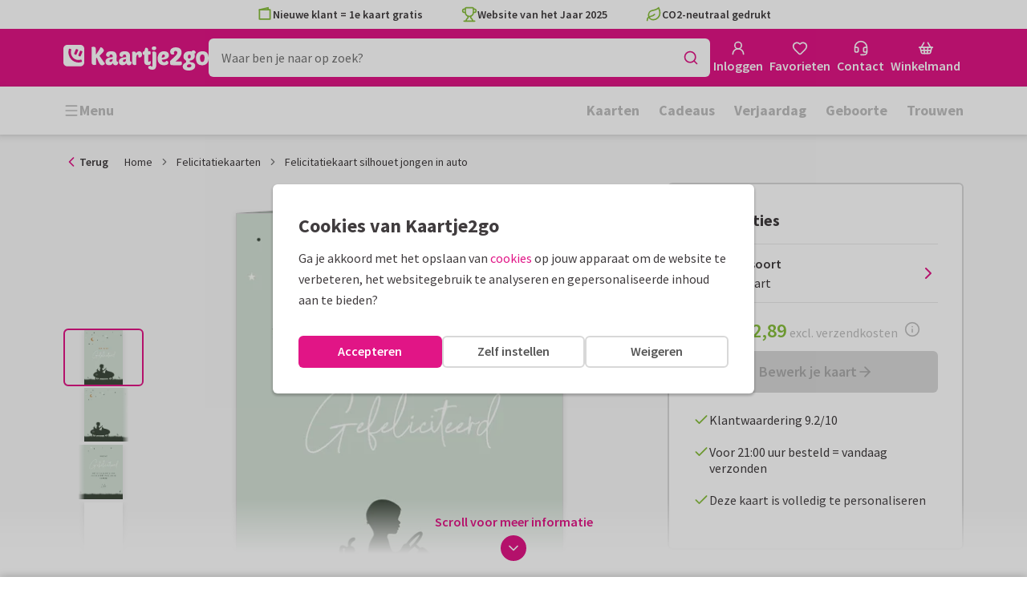

--- FILE ---
content_type: application/javascript
request_url: https://assets.kaartje2go.nl/assets/js/modern/sentry.4c7b8387a483e645efd.js
body_size: 46453
content:
!function(){try{("undefined"!=typeof window?window:"undefined"!=typeof global?global:"undefined"!=typeof globalThis?globalThis:"undefined"!=typeof self?self:{}).SENTRY_RELEASE={id:"react-frontend@2026.01.22"}}catch(e){}}(),function(){try{var e="undefined"!=typeof window?window:"undefined"!=typeof global?global:"undefined"!=typeof globalThis?globalThis:"undefined"!=typeof self?self:{};e._sentryModuleMetadata=e._sentryModuleMetadata||{},e._sentryModuleMetadata[(new e.Error).stack]=function(e){for(var t=1;t<arguments.length;t++){var n=arguments[t];if(null!=n)for(var r in n)n.hasOwnProperty(r)&&(e[r]=n[r])}return e}({},e._sentryModuleMetadata[(new e.Error).stack],{"_sentryBundlerPluginAppKey:react-frontend":!0})}catch(e){}}();try{!function(){var e="undefined"!=typeof window?window:"undefined"!=typeof global?global:"undefined"!=typeof globalThis?globalThis:"undefined"!=typeof self?self:{},t=(new e.Error).stack;t&&(e._sentryDebugIds=e._sentryDebugIds||{},e._sentryDebugIds[t]="69eff50d-a150-4d46-bbe3-85d63c012e0e",e._sentryDebugIdIdentifier="sentry-dbid-69eff50d-a150-4d46-bbe3-85d63c012e0e")}()}catch(e){}(globalThis.__LOADABLE_LOADED_CHUNKS__=globalThis.__LOADABLE_LOADED_CHUNKS__||[]).push([[3326],{920(e,t,n){n.d(t,{r:()=>s});var r=n(2402),o=n(78796);let i=null;function s(e){const t="unhandledrejection";(0,o.s5)(t,e),(0,o.AS)(t,a)}function a(){i=r.O.onunhandledrejection,r.O.onunhandledrejection=function(e){const t=e;return(0,o.aj)("unhandledrejection",t),!i||i.apply(this,arguments)},r.O.onunhandledrejection.__SENTRY_INSTRUMENTED__=!0}},1205(e,t,n){n.d(t,{T:()=>r});const r=!1},1229(e,t,n){n.d(t,{w:()=>i});var r=n(44872),o=n(39764);class i{constructor(){let e=arguments.length>0&&void 0!==arguments[0]?arguments[0]:{};this._traceId=e.traceId||(0,r.e)(),this._spanId=e.spanId||(0,r.Z)()}spanContext(){return{spanId:this._spanId,traceId:this._traceId,traceFlags:o.CC}}end(e){}setAttribute(e,t){return this}setAttributes(e){return this}setStatus(e){return this}updateName(e){return this}isRecording(){return!1}addEvent(e,t,n){return this}addLink(e){return this}addLinks(e){return this}recordException(e,t){}}},1257(e,t,n){n.d(t,{NJ:()=>s,a3:()=>c,m7:()=>u});n(27495),n(38781);var r=n(1205),o=n(94787);const i=n(2402).O;function s(){return"history"in i&&!!i.history}function a(){if(!("fetch"in i))return!1;try{return new Headers,new Request("data:,"),new Response,!0}catch(e){return!1}}function c(e){return e&&/^function\s+\w+\(\)\s+\{\s+\[native code\]\s+\}$/.test(e.toString())}function u(){if("string"===typeof EdgeRuntime)return!0;if(!a())return!1;if(c(i.fetch))return!0;let e=!1;const t=i.document;if(t&&"function"===typeof t.createElement)try{var n;const r=t.createElement("iframe");r.hidden=!0,t.head.appendChild(r),null!==(n=r.contentWindow)&&void 0!==n&&n.fetch&&(e=c(r.contentWindow.fetch)),t.head.removeChild(r)}catch(s){r.T&&o.Yz.warn("Could not create sandbox iframe for pure fetch check, bailing to window.fetch: ",s)}return e}},2402(e,t,n){n.d(t,{O:()=>r});n(62480);const r=globalThis},2747(e,t,n){n.d(t,{L:()=>u,d:()=>c});var r=n(92010),o=n(2402);const i="_sentryScope",s="_sentryIsolationScope";function a(e){if(e){if("object"===typeof e&&"deref"in e&&"function"===typeof e.deref)try{return e.deref()}catch(t){return}return e}}function c(e,t,n){e&&((0,r.my)(e,s,function(e){try{const t=o.O.WeakRef;if("function"===typeof t)return new t(e)}catch(t){}return e}(n)),(0,r.my)(e,i,t))}function u(e){const t=e;return{scope:t[i],isolationScope:a(t[s])}}},4693(e,t,n){n.d(t,{T:()=>r});const r=!1},9142(e,t,n){function r(){return"undefined"!==typeof __SENTRY_BROWSER_BUNDLE__&&!!__SENTRY_BROWSER_BUNDLE__}function o(){return"npm"}n.d(t,{Z:()=>r,e:()=>o})},14813(e,t,n){n.d(t,{AP:()=>h,LV:()=>g,jN:()=>m,jf:()=>f});var r=n(52480),o=n(85419),i=n(73345),s=n(2402),a=n(97877),c=n(92010);function u(e,t){var n=Object.keys(e);if(Object.getOwnPropertySymbols){var r=Object.getOwnPropertySymbols(e);t&&(r=r.filter(function(t){return Object.getOwnPropertyDescriptor(e,t).enumerable})),n.push.apply(n,r)}return n}function l(e){for(var t=1;t<arguments.length;t++){var n=null!=arguments[t]?arguments[t]:{};t%2?u(Object(n),!0).forEach(function(t){p(e,t,n[t])}):Object.getOwnPropertyDescriptors?Object.defineProperties(e,Object.getOwnPropertyDescriptors(n)):u(Object(n)).forEach(function(t){Object.defineProperty(e,t,Object.getOwnPropertyDescriptor(n,t))})}return e}function p(e,t,n){return(t=function(e){var t=function(e,t){if("object"!=typeof e||!e)return e;var n=e[Symbol.toPrimitive];if(void 0!==n){var r=n.call(e,t||"default");if("object"!=typeof r)return r;throw new TypeError("@@toPrimitive must return a primitive value.")}return("string"===t?String:Number)(e)}(e,"string");return"symbol"==typeof t?t:t+""}(t))in e?Object.defineProperty(e,t,{value:n,enumerable:!0,configurable:!0,writable:!0}):e[t]=n,e}const f=s.O;let d=0;function m(){return d>0}function g(e){let t=arguments.length>1&&void 0!==arguments[1]?arguments[1]:{};if(!function(e){return"function"===typeof e}(e))return e;try{const t=e.__sentry_wrapped__;if(t)return"function"===typeof t?t:e;if((0,c.sp)(e))return e}catch(i){return e}const n=function(){for(var n=arguments.length,i=new Array(n),s=0;s<n;s++)i[s]=arguments[s];try{const n=i.map(e=>g(e,t));return e.apply(this,n)}catch(c){throw d++,setTimeout(()=>{d--}),(0,o.v4)(e=>{e.addEventProcessor(e=>(t.mechanism&&((0,a.gO)(e,void 0,void 0),(0,a.M6)(e,t.mechanism)),e.extra=l(l({},e.extra),{},{arguments:i}),e)),(0,r.Cp)(c)}),c}};try{for(const t in e)Object.prototype.hasOwnProperty.call(e,t)&&(n[t]=e[t])}catch(s){}(0,c.pO)(n,e),(0,c.my)(e,"__sentry_wrapped__",n);try{Object.getOwnPropertyDescriptor(n,"name").configurable&&Object.defineProperty(n,"name",{get:()=>e.name})}catch(u){}return n}function h(){const e=(0,i.$N)(),{referrer:t}=f.document||{},{userAgent:n}=f.navigator||{};return{url:e,headers:l(l({},t&&{Referer:t}),n&&{"User-Agent":n})}}},14910(e,t,n){n.d(t,{j:()=>r});const r=n(2402).O},16570(e,t,n){n.d(t,{$:()=>c,X:()=>a});var r=n(1205),o=n(23594),i=n(94787),s=n(39764);function a(e,t,n){let a=arguments.length>3&&void 0!==arguments[3]?arguments[3]:(0,s.Bk)();const c=a&&(0,s.zU)(a);c&&(r.T&&i.Yz.log(`[Measurement] Setting measurement on root span: ${e} = ${t} ${n}`),c.addEvent(e,{[o.xc]:t,[o.Sn]:n}))}function c(e){if(!e||0===e.length)return;const t={};return e.forEach(e=>{const n=e.attributes||{},r=n[o.Sn],i=n[o.xc];"string"===typeof r&&"number"===typeof i&&(t[e.name]={value:i,unit:r})}),t}},17014(e,t,n){n.d(t,{i:()=>r});n(78459);function r(e){if("boolean"===typeof e)return Number(e);const t="string"===typeof e?parseFloat(e):e;return"number"!==typeof t||isNaN(t)||t<0||t>1?void 0:t}},17773(e,t,n){n.d(t,{B$:()=>m,ur:()=>d});n(23792),n(3362),n(38781),n(62953),n(3296),n(27208),n(48408);var r=n(85419),o=n(20513),i=n(92010),s=n(1257),a=n(32480),c=n(2402),u=n(78796);function l(e,t){var n=Object.keys(e);if(Object.getOwnPropertySymbols){var r=Object.getOwnPropertySymbols(e);t&&(r=r.filter(function(t){return Object.getOwnPropertyDescriptor(e,t).enumerable})),n.push.apply(n,r)}return n}function p(e){for(var t=1;t<arguments.length;t++){var n=null!=arguments[t]?arguments[t]:{};t%2?l(Object(n),!0).forEach(function(t){f(e,t,n[t])}):Object.getOwnPropertyDescriptors?Object.defineProperties(e,Object.getOwnPropertyDescriptors(n)):l(Object(n)).forEach(function(t){Object.defineProperty(e,t,Object.getOwnPropertyDescriptor(n,t))})}return e}function f(e,t,n){return(t=function(e){var t=function(e,t){if("object"!=typeof e||!e)return e;var n=e[Symbol.toPrimitive];if(void 0!==n){var r=n.call(e,t||"default");if("object"!=typeof r)return r;throw new TypeError("@@toPrimitive must return a primitive value.")}return("string"===t?String:Number)(e)}(e,"string");return"symbol"==typeof t?t:t+""}(t))in e?Object.defineProperty(e,t,{value:n,enumerable:!0,configurable:!0,writable:!0}):e[t]=n,e}function d(e,t){const n="fetch";(0,u.s5)(n,e),(0,u.AS)(n,()=>g(void 0,t))}function m(e){const t="fetch-body-resolved";(0,u.s5)(t,e),(0,u.AS)(t,()=>g(h))}function g(e){arguments.length>1&&void 0!==arguments[1]&&arguments[1]&&!(0,s.m7)()||(0,i.GS)(c.O,"fetch",function(t){return function(){const n=new Error;for(var s=arguments.length,l=new Array(s),f=0;f<s;f++)l[f]=arguments[f];const{method:d,url:m}=function(e){if(0===e.length)return{method:"GET",url:""};if(2===e.length){const[t,n]=e;return{url:y(t),method:v(n,"method")?String(n.method).toUpperCase():(0,o.ks)(t)&&v(t,"method")?String(t.method).toUpperCase():"GET"}}const t=e[0];return{url:y(t),method:v(t,"method")?String(t.method).toUpperCase():"GET"}}(l),g={args:l,fetchData:{method:d,url:m},startTimestamp:1e3*(0,a.zf)(),virtualError:n,headers:b(l)};return e||(0,u.aj)("fetch",p({},g)),t.apply(c.O,l).then(async t=>(e?e(t):(0,u.aj)("fetch",p(p({},g),{},{endTimestamp:1e3*(0,a.zf)(),response:t})),t),e=>{var t;(0,u.aj)("fetch",p(p({},g),{},{endTimestamp:1e3*(0,a.zf)(),error:e})),(0,o.bJ)(e)&&void 0===e.stack&&(e.stack=n.stack,(0,i.my)(e,"framesToPop",1));const s=(0,r.KU)(),c=null!==(t=null===s||void 0===s?void 0:s.getOptions().enhanceFetchErrorMessages)&&void 0!==t?t:"always";if(!1!==c&&e instanceof TypeError&&("Failed to fetch"===e.message||"Load failed"===e.message||"NetworkError when attempting to fetch resource."===e.message))try{const t=new URL(g.fetchData.url).host;"always"===c?e.message=`${e.message} (${t})`:(0,i.my)(e,"__sentry_fetch_url_host__",t)}catch(l){}throw e})}})}function h(e){let t;try{t=e.clone()}catch(n){return}!async function(e,t){if(null!==e&&void 0!==e&&e.body){const r=e.body,o=r.getReader(),i=setTimeout(()=>{r.cancel().then(null,()=>{})},9e4);let s=!0;for(;s;){let e;try{e=setTimeout(()=>{r.cancel().then(null,()=>{})},5e3);const{done:n}=await o.read();clearTimeout(e),n&&(t(),s=!1)}catch(n){s=!1}finally{clearTimeout(e)}}clearTimeout(i),o.releaseLock(),r.cancel().then(null,()=>{})}}(t,()=>{(0,u.aj)("fetch-body-resolved",{endTimestamp:1e3*(0,a.zf)(),response:e})})}function v(e,t){return!!e&&"object"===typeof e&&!!e[t]}function y(e){return"string"===typeof e?e:e?v(e,"url")?e.url:e.toString?e.toString():"":""}function b(e){const[t,n]=e;try{if("object"===typeof n&&null!==n&&"headers"in n&&n.headers)return new Headers(n.headers);if((0,o.ks)(t))return new Headers(t.headers)}catch(r){}}},19860(e,t,n){n.d(t,{RV:()=>m,gd:()=>u,nY:()=>g,qQ:()=>d,vk:()=>l,yF:()=>s});n(23792),n(26910),n(27495),n(71761),n(25440),n(11392),n(62953);function r(e,t){var n=Object.keys(e);if(Object.getOwnPropertySymbols){var r=Object.getOwnPropertySymbols(e);t&&(r=r.filter(function(t){return Object.getOwnPropertyDescriptor(e,t).enumerable})),n.push.apply(n,r)}return n}function o(e){for(var t=1;t<arguments.length;t++){var n=null!=arguments[t]?arguments[t]:{};t%2?r(Object(n),!0).forEach(function(t){i(e,t,n[t])}):Object.getOwnPropertyDescriptors?Object.defineProperties(e,Object.getOwnPropertyDescriptors(n)):r(Object(n)).forEach(function(t){Object.defineProperty(e,t,Object.getOwnPropertyDescriptor(n,t))})}return e}function i(e,t,n){return(t=function(e){var t=function(e,t){if("object"!=typeof e||!e)return e;var n=e[Symbol.toPrimitive];if(void 0!==n){var r=n.call(e,t||"default");if("object"!=typeof r)return r;throw new TypeError("@@toPrimitive must return a primitive value.")}return("string"===t?String:Number)(e)}(e,"string");return"symbol"==typeof t?t:t+""}(t))in e?Object.defineProperty(e,t,{value:n,enumerable:!0,configurable:!0,writable:!0}):e[t]=n,e}const s="?",a=/\(error: (.*)\)/,c=/captureMessage|captureException/;function u(){for(var e=arguments.length,t=new Array(e),n=0;n<e;n++)t[n]=arguments[n];const r=t.sort((e,t)=>e[0]-t[0]).map(e=>e[1]);return function(e){let t=arguments.length>1&&void 0!==arguments[1]?arguments[1]:0,n=arguments.length>2&&void 0!==arguments[2]?arguments[2]:0;const i=[],u=e.split("\n");for(let o=t;o<u.length;o++){let e=u[o];e.length>1024&&(e=e.slice(0,1024));const t=a.test(e)?e.replace(a,"$1"):e;if(!t.match(/\S*Error: /)){for(const e of r){const n=e(t);if(n){i.push(n);break}}if(i.length>=50+n)break}}return function(e){if(!e.length)return[];const t=Array.from(e);/sentryWrapped/.test(p(t).function||"")&&t.pop();t.reverse(),c.test(p(t).function||"")&&(t.pop(),c.test(p(t).function||"")&&t.pop());return t.slice(0,50).map(e=>o(o({},e),{},{filename:e.filename||p(t).filename,function:e.function||s}))}(i.slice(n))}}function l(e){return Array.isArray(e)?u(...e):e}function p(e){return e[e.length-1]||{}}const f="<anonymous>";function d(e){try{return e&&"function"===typeof e&&e.name||f}catch(t){return f}}function m(e){const t=e.exception;if(t){const e=[];try{return t.values.forEach(t=>{t.stacktrace.frames&&e.push(...t.stacktrace.frames)}),e}catch(n){return}}}function g(e){return"__v_isVNode"in e&&e.__v_isVNode?"[VueVNode]":"[VueViewModel]"}},20513(e,t,n){n.d(t,{BD:()=>a,Kg:()=>u,L2:()=>b,NF:()=>l,Qd:()=>f,Qg:()=>h,T2:()=>s,W6:()=>c,bJ:()=>o,gd:()=>g,ks:()=>_,mE:()=>v,sO:()=>p,tH:()=>y,vq:()=>m,xH:()=>d});n(38781);const r=Object.prototype.toString;function o(e){switch(r.call(e)){case"[object Error]":case"[object Exception]":case"[object DOMException]":case"[object WebAssembly.Exception]":return!0;default:return y(e,Error)}}function i(e,t){return r.call(e)===`[object ${t}]`}function s(e){return i(e,"ErrorEvent")}function a(e){return i(e,"DOMError")}function c(e){return i(e,"DOMException")}function u(e){return i(e,"String")}function l(e){return"object"===typeof e&&null!==e&&"__sentry_template_string__"in e&&"__sentry_template_values__"in e}function p(e){return null===e||l(e)||"object"!==typeof e&&"function"!==typeof e}function f(e){return i(e,"Object")}function d(e){return"undefined"!==typeof Event&&y(e,Event)}function m(e){return"undefined"!==typeof Element&&y(e,Element)}function g(e){return i(e,"RegExp")}function h(e){return Boolean((null===e||void 0===e?void 0:e.then)&&"function"===typeof e.then)}function v(e){return f(e)&&"nativeEvent"in e&&"preventDefault"in e&&"stopPropagation"in e}function y(e,t){try{return e instanceof t}catch(n){return!1}}function b(e){return!("object"!==typeof e||null===e||!(e.__isVue||e._isVue||e.__v_isVNode))}function _(e){return"undefined"!==typeof Request&&y(e,Request)}},23594(e,t,n){n.d(t,{E1:()=>f,Ef:()=>i,JD:()=>a,Lc:()=>m,Le:()=>p,Sn:()=>u,fs:()=>c,i_:()=>r,jG:()=>d,sy:()=>o,uT:()=>s,xc:()=>l});const r="sentry.source",o="sentry.sample_rate",i="sentry.previous_trace_sample_rate",s="sentry.op",a="sentry.origin",c="sentry.idle_span_finish_reason",u="sentry.measurement_unit",l="sentry.measurement_value",p="sentry.custom_span_name",f="sentry.profile_id",d="sentry.exclusive_time",m="sentry.link.type"},25105(e,t,n){n.d(t,{M:()=>r});const r="10.36.0"},27279(e,t,n){n.d(t,{H:()=>v});n(23792),n(69479),n(62953);var r=n(1205),o=n(60279),i=n(94787),s=n(20513),a=n(83461),c=n(97877),u=n(44872),l=n(36056),p=n(68074),f=n(93720),d=n(32480);function m(e,t){var n=Object.keys(e);if(Object.getOwnPropertySymbols){var r=Object.getOwnPropertySymbols(e);t&&(r=r.filter(function(t){return Object.getOwnPropertyDescriptor(e,t).enumerable})),n.push.apply(n,r)}return n}function g(e){for(var t=1;t<arguments.length;t++){var n=null!=arguments[t]?arguments[t]:{};t%2?m(Object(n),!0).forEach(function(t){h(e,t,n[t])}):Object.getOwnPropertyDescriptors?Object.defineProperties(e,Object.getOwnPropertyDescriptors(n)):m(Object(n)).forEach(function(t){Object.defineProperty(e,t,Object.getOwnPropertyDescriptor(n,t))})}return e}function h(e,t,n){return(t=function(e){var t=function(e,t){if("object"!=typeof e||!e)return e;var n=e[Symbol.toPrimitive];if(void 0!==n){var r=n.call(e,t||"default");if("object"!=typeof r)return r;throw new TypeError("@@toPrimitive must return a primitive value.")}return("string"===t?String:Number)(e)}(e,"string");return"symbol"==typeof t?t:t+""}(t))in e?Object.defineProperty(e,t,{value:n,enumerable:!0,configurable:!0,writable:!0}):e[t]=n,e}class v{constructor(){this._notifyingListeners=!1,this._scopeListeners=[],this._eventProcessors=[],this._breadcrumbs=[],this._attachments=[],this._user={},this._tags={},this._attributes={},this._extra={},this._contexts={},this._sdkProcessingMetadata={},this._propagationContext={traceId:(0,u.e)(),sampleRand:(0,l.hY)()}}clone(){const e=new v;return e._breadcrumbs=[...this._breadcrumbs],e._tags=g({},this._tags),e._attributes=g({},this._attributes),e._extra=g({},this._extra),e._contexts=g({},this._contexts),this._contexts.flags&&(e._contexts.flags={values:[...this._contexts.flags.values]}),e._user=this._user,e._level=this._level,e._session=this._session,e._transactionName=this._transactionName,e._fingerprint=this._fingerprint,e._eventProcessors=[...this._eventProcessors],e._attachments=[...this._attachments],e._sdkProcessingMetadata=g({},this._sdkProcessingMetadata),e._propagationContext=g({},this._propagationContext),e._client=this._client,e._lastEventId=this._lastEventId,(0,p.r)(e,(0,p.f)(this)),e}setClient(e){this._client=e}setLastEventId(e){this._lastEventId=e}getClient(){return this._client}lastEventId(){return this._lastEventId}addScopeListener(e){this._scopeListeners.push(e)}addEventProcessor(e){return this._eventProcessors.push(e),this}setUser(e){return this._user=e||{email:void 0,id:void 0,ip_address:void 0,username:void 0},this._session&&(0,o.qO)(this._session,{user:e}),this._notifyScopeListeners(),this}getUser(){return this._user}setTags(e){return this._tags=g(g({},this._tags),e),this._notifyScopeListeners(),this}setTag(e,t){return this.setTags({[e]:t})}setAttributes(e){return this._attributes=g(g({},this._attributes),e),this._notifyScopeListeners(),this}setAttribute(e,t){return this.setAttributes({[e]:t})}removeAttribute(e){return e in this._attributes&&(delete this._attributes[e],this._notifyScopeListeners()),this}setExtras(e){return this._extra=g(g({},this._extra),e),this._notifyScopeListeners(),this}setExtra(e,t){return this._extra=g(g({},this._extra),{},{[e]:t}),this._notifyScopeListeners(),this}setFingerprint(e){return this._fingerprint=e,this._notifyScopeListeners(),this}setLevel(e){return this._level=e,this._notifyScopeListeners(),this}setTransactionName(e){return this._transactionName=e,this._notifyScopeListeners(),this}setContext(e,t){return null===t?delete this._contexts[e]:this._contexts[e]=t,this._notifyScopeListeners(),this}setSession(e){return e?this._session=e:delete this._session,this._notifyScopeListeners(),this}getSession(){return this._session}update(e){if(!e)return this;const t="function"===typeof e?e(this):e,n=t instanceof v?t.getScopeData():(0,s.Qd)(t)?e:void 0,{tags:r,attributes:o,extra:i,user:a,contexts:c,level:u,fingerprint:l=[],propagationContext:p}=n||{};return this._tags=g(g({},this._tags),r),this._attributes=g(g({},this._attributes),o),this._extra=g(g({},this._extra),i),this._contexts=g(g({},this._contexts),c),a&&Object.keys(a).length&&(this._user=a),u&&(this._level=u),l.length&&(this._fingerprint=l),p&&(this._propagationContext=p),this}clear(){return this._breadcrumbs=[],this._tags={},this._attributes={},this._extra={},this._user={},this._contexts={},this._level=void 0,this._transactionName=void 0,this._fingerprint=void 0,this._session=void 0,(0,p.r)(this,void 0),this._attachments=[],this.setPropagationContext({traceId:(0,u.e)(),sampleRand:(0,l.hY)()}),this._notifyScopeListeners(),this}addBreadcrumb(e,t){const n="number"===typeof t?t:100;if(n<=0)return this;const r=g(g({timestamp:(0,d.lu)()},e),{},{message:e.message?(0,f.xv)(e.message,2048):e.message});var o;(this._breadcrumbs.push(r),this._breadcrumbs.length>n)&&(this._breadcrumbs=this._breadcrumbs.slice(-n),null===(o=this._client)||void 0===o||o.recordDroppedEvent("buffer_overflow","log_item"));return this._notifyScopeListeners(),this}getLastBreadcrumb(){return this._breadcrumbs[this._breadcrumbs.length-1]}clearBreadcrumbs(){return this._breadcrumbs=[],this._notifyScopeListeners(),this}addAttachment(e){return this._attachments.push(e),this}clearAttachments(){return this._attachments=[],this}getScopeData(){return{breadcrumbs:this._breadcrumbs,attachments:this._attachments,contexts:this._contexts,tags:this._tags,attributes:this._attributes,extra:this._extra,user:this._user,level:this._level,fingerprint:this._fingerprint||[],eventProcessors:this._eventProcessors,propagationContext:this._propagationContext,sdkProcessingMetadata:this._sdkProcessingMetadata,transactionName:this._transactionName,span:(0,p.f)(this)}}setSDKProcessingMetadata(e){return this._sdkProcessingMetadata=(0,a.h)(this._sdkProcessingMetadata,e,2),this}setPropagationContext(e){return this._propagationContext=e,this}getPropagationContext(){return this._propagationContext}captureException(e,t){const n=(null===t||void 0===t?void 0:t.event_id)||(0,c.eJ)();if(!this._client)return r.T&&i.Yz.warn("No client configured on scope - will not capture exception!"),n;const o=new Error("Sentry syntheticException");return this._client.captureException(e,g(g({originalException:e,syntheticException:o},t),{},{event_id:n}),this),n}captureMessage(e,t,n){var o;const s=(null===n||void 0===n?void 0:n.event_id)||(0,c.eJ)();if(!this._client)return r.T&&i.Yz.warn("No client configured on scope - will not capture message!"),s;const a=null!==(o=null===n||void 0===n?void 0:n.syntheticException)&&void 0!==o?o:new Error(e);return this._client.captureMessage(e,t,g(g({originalException:e,syntheticException:a},n),{},{event_id:s}),this),s}captureEvent(e,t){const n=(null===t||void 0===t?void 0:t.event_id)||(0,c.eJ)();return this._client?(this._client.captureEvent(e,g(g({},t),{},{event_id:n}),this),n):(r.T&&i.Yz.warn("No client configured on scope - will not capture event!"),n)}_notifyScopeListeners(){this._notifyingListeners||(this._notifyingListeners=!0,this._scopeListeners.forEach(e=>{e(this)}),this._notifyingListeners=!1)}}},30491(e,t,n){n.d(t,{xQ:()=>a});n(23792),n(58940),n(27495),n(71761),n(62953);var r=n(52480),o=n(85419),i=n(20513),s=n(96540);function a(e,t,n){let{componentStack:a}=t;if(function(e){const t=e.match(/^([^.]+)/);return null!==t&&parseInt(t[0])>=17}(s.version)&&(0,i.bJ)(e)&&a){const t=new Error(e.message);t.name=`React ErrorBoundary ${e.name}`,t.stack=a,function(e,t){const n=new WeakSet;!function e(t,r){if(!n.has(t))return t.cause?(n.add(t),e(t.cause,r)):void(t.cause=r)}(e,t)}(e,t)}return(0,o.v4)(t=>(t.setContext("react",{componentStack:a}),(0,r.Cp)(e,n)))}},32129(t,n,r){r.d(n,{Uk:()=>D,Lk:()=>x,hb:()=>I});r(23792),r(62953);var o=r(73887),i=r(44327),s=r(85419),a=r(1205),c=r(23594),u=r(94787),l=r(20513);function p(t,n){let r,o=arguments.length>2&&void 0!==arguments[2]?arguments[2]:()=>{},i=arguments.length>3&&void 0!==arguments[3]?arguments[3]:()=>{};try{r=t()}catch(e){throw n(e),o(),e}return function(e,t,n,r){if((0,l.Qg)(e))return e.then(e=>(n(),r(e),e),e=>{throw t(e),n(),e});return n(),r(e),e}(r,n,o,i)}var f=r(91431),d=r(17014),m=r(68074),g=r(39764),h=r(47795),v=r(51931);function y(e,t){var n=Object.keys(e);if(Object.getOwnPropertySymbols){var r=Object.getOwnPropertySymbols(e);t&&(r=r.filter(function(t){return Object.getOwnPropertyDescriptor(e,t).enumerable})),n.push.apply(n,r)}return n}function b(e){for(var t=1;t<arguments.length;t++){var n=null!=arguments[t]?arguments[t]:{};t%2?y(Object(n),!0).forEach(function(t){_(e,t,n[t])}):Object.getOwnPropertyDescriptors?Object.defineProperties(e,Object.getOwnPropertyDescriptors(n)):y(Object(n)).forEach(function(t){Object.defineProperty(e,t,Object.getOwnPropertyDescriptor(n,t))})}return e}function _(e,t,n){return(t=function(e){var t=function(e,t){if("object"!=typeof e||!e)return e;var n=e[Symbol.toPrimitive];if(void 0!==n){var r=n.call(e,t||"default");if("object"!=typeof r)return r;throw new TypeError("@@toPrimitive must return a primitive value.")}return("string"===t?String:Number)(e)}(e,"string");return"symbol"==typeof t?t:t+""}(t))in e?Object.defineProperty(e,t,{value:n,enumerable:!0,configurable:!0,writable:!0}):e[t]=n,e}var O=r(1229),j=r(48699),S=r(92402),w=r(2747);function P(e,t){var n=Object.keys(e);if(Object.getOwnPropertySymbols){var r=Object.getOwnPropertySymbols(e);t&&(r=r.filter(function(t){return Object.getOwnPropertyDescriptor(e,t).enumerable})),n.push.apply(n,r)}return n}function E(e){for(var t=1;t<arguments.length;t++){var n=null!=arguments[t]?arguments[t]:{};t%2?P(Object(n),!0).forEach(function(t){T(e,t,n[t])}):Object.getOwnPropertyDescriptors?Object.defineProperties(e,Object.getOwnPropertyDescriptors(n)):P(Object(n)).forEach(function(t){Object.defineProperty(e,t,Object.getOwnPropertyDescriptor(n,t))})}return e}function T(e,t,n){return(t=function(e){var t=function(e,t){if("object"!=typeof e||!e)return e;var n=e[Symbol.toPrimitive];if(void 0!==n){var r=n.call(e,t||"default");if("object"!=typeof r)return r;throw new TypeError("@@toPrimitive must return a primitive value.")}return("string"===t?String:Number)(e)}(e,"string");return"symbol"==typeof t?t:t+""}(t))in e?Object.defineProperty(e,t,{value:n,enumerable:!0,configurable:!0,writable:!0}):e[t]=n,e}const k="__SENTRY_SUPPRESS_TRACING__";function x(e,t){const n=A();if(n.startSpan)return n.startSpan(e,t);const r=C(e),{forceTransaction:o,parentSpan:i,scope:a}=e,c=null===a||void 0===a?void 0:a.clone();return(0,s.v4)(c,()=>R(i)(()=>{const n=(0,s.o5)(),a=L(n,i),c=e.onlyIfParent&&!a?new O.w:$({parentSpan:a,spanArguments:r,forceTransaction:o,scope:n});return(0,m.r)(n,c),p(()=>t(c),()=>{const{status:e}=(0,g.et)(c);!c.isRecording()||e&&"ok"!==e||c.setStatus({code:S.TJ,message:"internal_error"})},()=>{c.end()})}))}function D(e){const t=A();if(t.startInactiveSpan)return t.startInactiveSpan(e);const n=C(e),{forceTransaction:r,parentSpan:o}=e;return(e.scope?t=>(0,s.v4)(e.scope,t):void 0!==o?e=>I(o,e):e=>e())(()=>{const t=(0,s.o5)(),i=L(t,o);return e.onlyIfParent&&!i?new O.w:$({parentSpan:i,spanArguments:n,forceTransaction:r,scope:t})})}function I(e,t){const n=A();return n.withActiveSpan?n.withActiveSpan(e,t):(0,s.v4)(n=>((0,m.r)(n,e||void 0),t(n)))}function $(e){let{parentSpan:t,spanArguments:n,forceTransaction:r,scope:o}=e;if(!(0,f.f)()){const e=new O.w;if(r||!t){const t=E({sampled:"false",sample_rate:"0",transaction:n.name},(0,h.k1)(e));(0,h.LZ)(e,t)}return e}const i=(0,s.rm)();let a;if(t&&!r)a=function(e,t,n){const{spanId:r,traceId:o}=e.spanContext(),i=!t.getScopeData().sdkProcessingMetadata[k]&&(0,g.pK)(e),a=i?new j.W(E(E({},n),{},{parentSpanId:r,traceId:o,sampled:i})):new O.w({traceId:o});(0,g.Hu)(e,a);const c=(0,s.KU)();c&&(c.emit("spanStart",a),n.endTimestamp&&c.emit("spanEnd",a));return a}(t,o,n),(0,g.Hu)(t,a);else if(t){const e=(0,h.k1)(t),{traceId:r,spanId:i}=t.spanContext(),s=(0,g.pK)(t);a=N(E({traceId:r,parentSpanId:i},n),o,s),(0,h.LZ)(a,e)}else{const{traceId:e,dsc:t,parentSpanId:r,sampled:s}=E(E({},i.getPropagationContext()),o.getPropagationContext());a=N(E({traceId:e,parentSpanId:r},n),o,s),t&&(0,h.LZ)(a,t)}return(0,v.z)(a),(0,w.d)(a,o,i),a}function C(e){const t=E({isStandalone:(e.experimental||{}).standalone},e);if(e.startTime){const n=E({},t);return n.startTimestamp=(0,g.cI)(e.startTime),delete n.startTime,n}return t}function A(){const e=(0,i.EU)();return(0,o.h)(e)}function N(e,t,n){var r,o;const i=(0,s.KU)(),l=(null===i||void 0===i?void 0:i.getOptions())||{},{name:p=""}=e,m={spanAttributes:E({},e.attributes),spanName:p,parentSampled:n};null===i||void 0===i||i.emit("beforeSampling",m,{decision:!1});const g=null!==(r=m.parentSampled)&&void 0!==r?r:n,h=m.spanAttributes,v=t.getPropagationContext(),[y,_,O]=t.getScopeData().sdkProcessingMetadata[k]?[!1]:function(e,t,n){if(!(0,f.f)(e))return[!1];let r,o;"function"===typeof e.tracesSampler?(o=e.tracesSampler(b(b({},t),{},{inheritOrSampleWith:e=>"number"===typeof t.parentSampleRate?t.parentSampleRate:"boolean"===typeof t.parentSampled?Number(t.parentSampled):e})),r=!0):void 0!==t.parentSampled?o=t.parentSampled:"undefined"!==typeof e.tracesSampleRate&&(o=e.tracesSampleRate,r=!0);const i=(0,d.i)(o);if(void 0===i)return a.T&&u.Yz.warn(`[Tracing] Discarding root span because of invalid sample rate. Sample rate must be a boolean or a number between 0 and 1. Got ${JSON.stringify(o)} of type ${JSON.stringify(typeof o)}.`),[!1];if(!i)return a.T&&u.Yz.log("[Tracing] Discarding transaction because "+("function"===typeof e.tracesSampler?"tracesSampler returned 0 or false":"a negative sampling decision was inherited or tracesSampleRate is set to 0")),[!1,i,r];const s=n<i;return s||a.T&&u.Yz.log(`[Tracing] Discarding transaction because it's not included in the random sample (sampling rate = ${Number(o)})`),[s,i,r]}(l,{name:p,parentSampled:g,attributes:h,parentSampleRate:(0,d.i)(null===(o=v.dsc)||void 0===o?void 0:o.sample_rate)},v.sampleRand),S=new j.W(E(E({},e),{},{attributes:E({[c.i_]:"custom",[c.sy]:void 0!==_&&O?_:void 0},h),sampled:y}));return!y&&i&&(a.T&&u.Yz.log("[Tracing] Discarding root span because its trace was not chosen to be sampled."),i.recordDroppedEvent("sample_rate","transaction")),i&&i.emit("spanStart",S),S}function L(e,t){if(t)return t;if(null===t)return;const n=(0,m.f)(e);if(!n)return;const r=(0,s.KU)();return(r?r.getOptions():{}).parentSpanIsAlwaysRootSpan?(0,g.zU)(n):n}function R(e){return void 0!==e?t=>I(e,t):e=>e()}},32480(e,t,n){n.d(t,{k3:()=>u,lu:()=>i,zf:()=>a});var r=n(36056),o=n(2402);function i(){return(0,r.Wk)()/1e3}let s;function a(){return(null!==s&&void 0!==s?s:s=function(){const{performance:e}=o.O;if(null===e||void 0===e||!e.now||!e.timeOrigin)return i;const t=e.timeOrigin;return()=>(t+(0,r.Qw)(()=>e.now()))/1e3}())()}let c=null;function u(){return null===c&&(c=function(){var e;const{performance:t}=o.O;if(null===t||void 0===t||!t.now)return;const n=3e5,i=(0,r.Qw)(()=>t.now()),s=(0,r.Wk)(),a=t.timeOrigin;if("number"===typeof a&&Math.abs(a+i-s)<n)return a;const c=null===(e=t.timing)||void 0===e?void 0:e.navigationStart;if("number"===typeof c&&Math.abs(c+i-s)<n)return c;return s-i}()),c}},35947(e,t,n){n.d(t,{Er:()=>a,Mn:()=>c});var r=n(78796),o=n(20513),i=n(32480),s=n(14910);const a="__sentry_xhr_v3__";function c(e){(0,r.s5)("xhr",e),(0,r.AS)("xhr",u)}function u(){if(!s.j.XMLHttpRequest)return;const e=XMLHttpRequest.prototype;e.open=new Proxy(e.open,{apply(e,t,n){const s=new Error,c=1e3*(0,i.zf)(),u=(0,o.Kg)(n[0])?n[0].toUpperCase():void 0,l=function(e){if((0,o.Kg)(e))return e;try{return e.toString()}catch{}return}(n[1]);if(!u||!l)return e.apply(t,n);t[a]={method:u,url:l,request_headers:{}},"POST"===u&&l.match(/sentry_key/)&&(t.__sentry_own_request__=!0);const p=()=>{const e=t[a];if(e&&4===t.readyState){try{e.status_code=t.status}catch{}const n={endTimestamp:1e3*(0,i.zf)(),startTimestamp:c,xhr:t,virtualError:s};(0,r.aj)("xhr",n)}};return"onreadystatechange"in t&&"function"===typeof t.onreadystatechange?t.onreadystatechange=new Proxy(t.onreadystatechange,{apply:(e,t,n)=>(p(),e.apply(t,n))}):t.addEventListener("readystatechange",p),t.setRequestHeader=new Proxy(t.setRequestHeader,{apply(e,t,n){const[r,i]=n,s=t[a];return s&&(0,o.Kg)(r)&&(0,o.Kg)(i)&&(s.request_headers[r.toLowerCase()]=i),e.apply(t,n)}}),e.apply(t,n)}}),e.send=new Proxy(e.send,{apply(e,t,n){const o=t[a];if(!o)return e.apply(t,n);void 0!==n[0]&&(o.body=n[0]);const s={startTimestamp:1e3*(0,i.zf)(),xhr:t};return(0,r.aj)("xhr",s),e.apply(t,n)}})}},36056(e,t,n){n.d(t,{Qw:()=>i,Wk:()=>a,hY:()=>s});var r=n(2402);let o;function i(e){if(void 0!==o)return o?o(e):e();const t=Symbol.for("__SENTRY_SAFE_RANDOM_ID_WRAPPER__"),n=r.O;return t in n&&"function"===typeof n[t]?(o=n[t],o(e)):(o=null,e())}function s(){return i(()=>Math.random())}function a(){return i(()=>Date.now())}},38551(e,t,n){n.d(t,{Iy:()=>l,MI:()=>a,TC:()=>u,kM:()=>c});n(84864),n(27495),n(38781),n(71761);var r=n(66023),o=n(17014),i=n(44872),s=n(36056);const a=new RegExp("^[ \\t]*([0-9a-f]{32})?-?([0-9a-f]{16})?-?([01])?[ \\t]*$");function c(e,t){const n=function(e){if(!e)return;const t=e.match(a);if(!t)return;let n;return"1"===t[3]?n=!0:"0"===t[3]&&(n=!1),{traceId:t[1],parentSampled:n,parentSpanId:t[2]}}(e),c=(0,r.yD)(t);if(null===n||void 0===n||!n.traceId)return{traceId:(0,i.e)(),sampleRand:(0,s.hY)()};const u=function(e,t){const n=(0,o.i)(null===t||void 0===t?void 0:t.sample_rand);if(void 0!==n)return n;const r=(0,o.i)(null===t||void 0===t?void 0:t.sample_rate);return r&&void 0!==(null===e||void 0===e?void 0:e.parentSampled)?e.parentSampled?(0,s.hY)()*r:r+(0,s.hY)()*(1-r):(0,s.hY)()}(n,c);c&&(c.sample_rand=u.toString());const{traceId:l,parentSpanId:p,parentSampled:f}=n;return{traceId:l,parentSpanId:p,sampled:f,dsc:c||{},sampleRand:u}}function u(){let e=arguments.length>0&&void 0!==arguments[0]?arguments[0]:(0,i.e)(),t=arguments.length>1&&void 0!==arguments[1]?arguments[1]:(0,i.Z)(),n=arguments.length>2?arguments[2]:void 0,r="";return void 0!==n&&(r=n?"-1":"-0"),`${e}-${t}${r}`}function l(){return`00-${arguments.length>0&&void 0!==arguments[0]?arguments[0]:(0,i.e)()}-${arguments.length>1&&void 0!==arguments[1]?arguments[1]:(0,i.Z)()}-${(arguments.length>2?arguments[2]:void 0)?"01":"00"}`}},38569(e,t,n){n.d(t,{li:()=>R,mG:()=>L});n(74423),n(23792),n(69479),n(62953);var r=n(73034),o=n(1205),i=n(94787),s=n(20513),a=n(57769);function c(e,t){var n=Object.keys(e);if(Object.getOwnPropertySymbols){var r=Object.getOwnPropertySymbols(e);t&&(r=r.filter(function(t){return Object.getOwnPropertyDescriptor(e,t).enumerable})),n.push.apply(n,r)}return n}function u(e,t,n){return(t=function(e){var t=function(e,t){if("object"!=typeof e||!e)return e;var n=e[Symbol.toPrimitive];if(void 0!==n){var r=n.call(e,t||"default");if("object"!=typeof r)return r;throw new TypeError("@@toPrimitive must return a primitive value.")}return("string"===t?String:Number)(e)}(e,"string");return"symbol"==typeof t?t:t+""}(t))in e?Object.defineProperty(e,t,{value:n,enumerable:!0,configurable:!0,writable:!0}):e[t]=n,e}function l(e,t,n){let r=arguments.length>3&&void 0!==arguments[3]?arguments[3]:0;try{const o=p(t,n,e,r);return(0,s.Qg)(o)?o:(0,a.XW)(o)}catch(o){return(0,a.xg)(o)}}function p(e,t,n,r){const a=n[r];if(!e||!a)return e;const l=a(function(e){for(var t=1;t<arguments.length;t++){var n=null!=arguments[t]?arguments[t]:{};t%2?c(Object(n),!0).forEach(function(t){u(e,t,n[t])}):Object.getOwnPropertyDescriptors?Object.defineProperties(e,Object.getOwnPropertyDescriptors(n)):c(Object(n)).forEach(function(t){Object.defineProperty(e,t,Object.getOwnPropertyDescriptor(n,t))})}return e}({},e),t);return o.T&&null===l&&i.Yz.log(`Event processor "${a.id||"?"}" dropped event`),(0,s.Qg)(l)?l.then(e=>p(e,t,n,r+1)):p(l,t,n,r+1)}var f=n(27279),d=n(2402);let m,g,h,v;function y(e){const t=d.O._sentryDebugIds,n=d.O._debugIds;if(!t&&!n)return{};const r=t?Object.keys(t):[],o=n?Object.keys(n):[];if(v&&r.length===g&&o.length===h)return v;g=r.length,h=o.length,v={},m||(m={});const i=(t,n)=>{for(const o of t){var r;const t=n[o],i=null===(r=m)||void 0===r?void 0:r[o];if(i&&v&&t)v[i[0]]=t,m&&(m[o]=[i[0],t]);else if(t){const n=e(o);for(let e=n.length-1;e>=0;e--){const r=n[e],i=null===r||void 0===r?void 0:r.filename;if(i&&v&&m){v[i]=t,m[o]=[i,t];break}}}}};return t&&i(r,t),n&&i(o,n),v}var b=n(97877),_=n(77554),O=(n(89463),n(85419)),j=n(47795),S=n(83461),w=n(39764);function P(e,t){var n=Object.keys(e);if(Object.getOwnPropertySymbols){var r=Object.getOwnPropertySymbols(e);t&&(r=r.filter(function(t){return Object.getOwnPropertyDescriptor(e,t).enumerable})),n.push.apply(n,r)}return n}function E(e){for(var t=1;t<arguments.length;t++){var n=null!=arguments[t]?arguments[t]:{};t%2?P(Object(n),!0).forEach(function(t){T(e,t,n[t])}):Object.getOwnPropertyDescriptors?Object.defineProperties(e,Object.getOwnPropertyDescriptors(n)):P(Object(n)).forEach(function(t){Object.defineProperty(e,t,Object.getOwnPropertyDescriptor(n,t))})}return e}function T(e,t,n){return(t=function(e){var t=function(e,t){if("object"!=typeof e||!e)return e;var n=e[Symbol.toPrimitive];if(void 0!==n){var r=n.call(e,t||"default");if("object"!=typeof r)return r;throw new TypeError("@@toPrimitive must return a primitive value.")}return("string"===t?String:Number)(e)}(e,"string");return"symbol"==typeof t?t:t+""}(t))in e?Object.defineProperty(e,t,{value:n,enumerable:!0,configurable:!0,writable:!0}):e[t]=n,e}function k(e,t){const{fingerprint:n,span:r,breadcrumbs:o,sdkProcessingMetadata:i}=t;!function(e,t){const{extra:n,tags:r,user:o,contexts:i,level:s,transactionName:a}=t;Object.keys(n).length&&(e.extra=E(E({},n),e.extra));Object.keys(r).length&&(e.tags=E(E({},r),e.tags));Object.keys(o).length&&(e.user=E(E({},o),e.user));Object.keys(i).length&&(e.contexts=E(E({},i),e.contexts));s&&(e.level=s);a&&"transaction"!==e.type&&(e.transaction=a)}(e,t),r&&function(e,t){e.contexts=E({trace:(0,w.kX)(t)},e.contexts),e.sdkProcessingMetadata=E({dynamicSamplingContext:(0,j.k1)(t)},e.sdkProcessingMetadata);const n=(0,w.zU)(t),r=(0,w.et)(n).description;r&&!e.transaction&&"transaction"===e.type&&(e.transaction=r)}(e,r),function(e,t){e.fingerprint=e.fingerprint?Array.isArray(e.fingerprint)?e.fingerprint:[e.fingerprint]:[],t&&(e.fingerprint=e.fingerprint.concat(t));e.fingerprint.length||delete e.fingerprint}(e,n),function(e,t){const n=[...e.breadcrumbs||[],...t];e.breadcrumbs=n.length?n:void 0}(e,o),function(e,t){e.sdkProcessingMetadata=E(E({},e.sdkProcessingMetadata),t)}(e,i)}function x(e,t){const{extra:n,tags:r,attributes:o,user:i,contexts:s,level:a,sdkProcessingMetadata:c,breadcrumbs:u,fingerprint:l,eventProcessors:p,attachments:f,propagationContext:d,transactionName:m,span:g}=t;D(e,"extra",n),D(e,"tags",r),D(e,"attributes",o),D(e,"user",i),D(e,"contexts",s),e.sdkProcessingMetadata=(0,S.h)(e.sdkProcessingMetadata,c,2),a&&(e.level=a),m&&(e.transactionName=m),g&&(e.span=g),u.length&&(e.breadcrumbs=[...e.breadcrumbs,...u]),l.length&&(e.fingerprint=[...e.fingerprint,...l]),p.length&&(e.eventProcessors=[...e.eventProcessors,...p]),f.length&&(e.attachments=[...e.attachments,...f]),e.propagationContext=E(E({},e.propagationContext),d)}function D(e,t,n){e[t]=(0,S.h)(e[t],n,1)}var I=n(93720),$=n(32480);function C(e,t){var n=Object.keys(e);if(Object.getOwnPropertySymbols){var r=Object.getOwnPropertySymbols(e);t&&(r=r.filter(function(t){return Object.getOwnPropertyDescriptor(e,t).enumerable})),n.push.apply(n,r)}return n}function A(e){for(var t=1;t<arguments.length;t++){var n=null!=arguments[t]?arguments[t]:{};t%2?C(Object(n),!0).forEach(function(t){N(e,t,n[t])}):Object.getOwnPropertyDescriptors?Object.defineProperties(e,Object.getOwnPropertyDescriptors(n)):C(Object(n)).forEach(function(t){Object.defineProperty(e,t,Object.getOwnPropertyDescriptor(n,t))})}return e}function N(e,t,n){return(t=function(e){var t=function(e,t){if("object"!=typeof e||!e)return e;var n=e[Symbol.toPrimitive];if(void 0!==n){var r=n.call(e,t||"default");if("object"!=typeof r)return r;throw new TypeError("@@toPrimitive must return a primitive value.")}return("string"===t?String:Number)(e)}(e,"string");return"symbol"==typeof t?t:t+""}(t))in e?Object.defineProperty(e,t,{value:n,enumerable:!0,configurable:!0,writable:!0}):e[t]=n,e}function L(e,t,n,o,i,s){const{normalizeDepth:a=3,normalizeMaxBreadth:c=1e3}=e,u=A(A({},t),{},{event_id:t.event_id||n.event_id||(0,b.eJ)(),timestamp:t.timestamp||(0,$.lu)()}),p=n.integrations||e.integrations.map(e=>e.name);!function(e,t){const{environment:n,release:o,dist:i,maxValueLength:s}=t;e.environment=e.environment||n||r.U,!e.release&&o&&(e.release=o);!e.dist&&i&&(e.dist=i);const a=e.request;null!==a&&void 0!==a&&a.url&&s&&(a.url=(0,I.xv)(a.url,s));var c;s&&(null===(c=e.exception)||void 0===c||null===(c=c.values)||void 0===c||c.forEach(e=>{e.value&&(e.value=(0,I.xv)(e.value,s))}))}(u,e),function(e,t){t.length>0&&(e.sdk=e.sdk||{},e.sdk.integrations=[...e.sdk.integrations||[],...t])}(u,p),i&&i.emit("applyFrameMetadata",t),void 0===t.type&&function(e,t){var n;const r=y(t);null===(n=e.exception)||void 0===n||null===(n=n.values)||void 0===n||n.forEach(e=>{var t;null===(t=e.stacktrace)||void 0===t||null===(t=t.frames)||void 0===t||t.forEach(e=>{e.filename&&(e.debug_id=r[e.filename])})})}(u,e.stackParser);const d=function(e,t){if(!t)return e;const n=e?e.clone():new f.H;return n.update(t),n}(o,n.captureContext);n.mechanism&&(0,b.M6)(u,n.mechanism);const m=i?i.getEventProcessors():[],g=function(e,t){const n=(0,O.m6)().getScopeData();return e&&x(n,e.getScopeData()),t&&x(n,t.getScopeData()),n}(s,d),h=[...n.attachments||[],...g.attachments];h.length&&(n.attachments=h),k(u,g);return l([...m,...g.eventProcessors],u,n).then(e=>(e&&function(e){var t;const n={};if(null===(t=e.exception)||void 0===t||null===(t=t.values)||void 0===t||t.forEach(e=>{var t;null===(t=e.stacktrace)||void 0===t||null===(t=t.frames)||void 0===t||t.forEach(e=>{e.debug_id&&(e.abs_path?n[e.abs_path]=e.debug_id:e.filename&&(n[e.filename]=e.debug_id),delete e.debug_id)})}),0===Object.keys(n).length)return;e.debug_meta=e.debug_meta||{},e.debug_meta.images=e.debug_meta.images||[];const r=e.debug_meta.images;Object.entries(n).forEach(e=>{let[t,n]=e;r.push({type:"sourcemap",code_file:t,debug_id:n})})}(e),"number"===typeof a&&a>0?function(e,t,n){var r,o;if(!e)return null;const i=A(A(A(A(A({},e),e.breadcrumbs&&{breadcrumbs:e.breadcrumbs.map(e=>A(A({},e),e.data&&{data:(0,_.S8)(e.data,t,n)}))}),e.user&&{user:(0,_.S8)(e.user,t,n)}),e.contexts&&{contexts:(0,_.S8)(e.contexts,t,n)}),e.extra&&{extra:(0,_.S8)(e.extra,t,n)});null!==(r=e.contexts)&&void 0!==r&&r.trace&&i.contexts&&(i.contexts.trace=e.contexts.trace,e.contexts.trace.data&&(i.contexts.trace.data=(0,_.S8)(e.contexts.trace.data,t,n)));e.spans&&(i.spans=e.spans.map(e=>A(A({},e),e.data&&{data:(0,_.S8)(e.data,t,n)})));null!==(o=e.contexts)&&void 0!==o&&o.flags&&i.contexts&&(i.contexts.flags=(0,_.S8)(e.contexts.flags,3,n));return i}(e,a,c):e))}function R(e){if(e)return function(e){return e instanceof f.H||"function"===typeof e}(e)||function(e){return Object.keys(e).some(e=>z.includes(e))}(e)?{captureContext:e}:e}const z=["user","level","extra","contexts","tags","fingerprint","propagationContext"]},39764(e,t,n){n.d(t,{Bk:()=>R,CC:()=>y,Ck:()=>O,G_:()=>w,Hu:()=>C,Qh:()=>S,VS:()=>A,aO:()=>b,cI:()=>E,et:()=>k,kX:()=>j,pK:()=>x,uU:()=>P,xO:()=>N,xl:()=>z,yW:()=>D,zU:()=>L});n(23792),n(62953);var r=n(73887),o=n(44327),i=n(85419),s=n(23594),a=n(92402),c=n(2747),u=n(92010),l=n(44872),p=n(32480),f=n(38551),d=n(94787),m=n(68074);const g=["spanId","traceId","traceFlags"];function h(e,t){var n=Object.keys(e);if(Object.getOwnPropertySymbols){var r=Object.getOwnPropertySymbols(e);t&&(r=r.filter(function(t){return Object.getOwnPropertyDescriptor(e,t).enumerable})),n.push.apply(n,r)}return n}function v(e,t,n){return(t=function(e){var t=function(e,t){if("object"!=typeof e||!e)return e;var n=e[Symbol.toPrimitive];if(void 0!==n){var r=n.call(e,t||"default");if("object"!=typeof r)return r;throw new TypeError("@@toPrimitive must return a primitive value.")}return("string"===t?String:Number)(e)}(e,"string");return"symbol"==typeof t?t:t+""}(t))in e?Object.defineProperty(e,t,{value:n,enumerable:!0,configurable:!0,writable:!0}):e[t]=n,e}const y=0,b=1;let _=!1;function O(e){const{spanId:t,traceId:n}=e.spanContext(),{data:r,op:o,parent_span_id:i,status:s,origin:a,links:c}=k(e);return{parent_span_id:i,span_id:t,trace_id:n,data:r,op:o,status:s,origin:a,links:c}}function j(e){const{spanId:t,traceId:n,isRemote:r}=e.spanContext(),o=r?t:k(e).parent_span_id,i=(0,c.L)(e).scope;return{parent_span_id:o,span_id:r?(null===i||void 0===i?void 0:i.getPropagationContext().propagationSpanId)||(0,l.Z)():t,trace_id:n}}function S(e){const{traceId:t,spanId:n}=e.spanContext(),r=x(e);return(0,f.TC)(t,n,r)}function w(e){const{traceId:t,spanId:n}=e.spanContext(),r=x(e);return(0,f.Iy)(t,n,r)}function P(e){return e&&e.length>0?e.map(e=>{let{context:{spanId:t,traceId:n,traceFlags:r},attributes:o}=e,i=function(e,t){if(null==e)return{};var n,r,o=function(e,t){if(null==e)return{};var n={};for(var r in e)if({}.hasOwnProperty.call(e,r)){if(-1!==t.indexOf(r))continue;n[r]=e[r]}return n}(e,t);if(Object.getOwnPropertySymbols){var i=Object.getOwnPropertySymbols(e);for(r=0;r<i.length;r++)n=i[r],-1===t.indexOf(n)&&{}.propertyIsEnumerable.call(e,n)&&(o[n]=e[n])}return o}(e.context,g);return function(e){for(var t=1;t<arguments.length;t++){var n=null!=arguments[t]?arguments[t]:{};t%2?h(Object(n),!0).forEach(function(t){v(e,t,n[t])}):Object.getOwnPropertyDescriptors?Object.defineProperties(e,Object.getOwnPropertyDescriptors(n)):h(Object(n)).forEach(function(t){Object.defineProperty(e,t,Object.getOwnPropertyDescriptor(n,t))})}return e}({span_id:t,trace_id:n,sampled:r===b,attributes:o},i)}):void 0}function E(e){return"number"===typeof e?T(e):Array.isArray(e)?e[0]+e[1]/1e9:e instanceof Date?T(e.getTime()):(0,p.zf)()}function T(e){return e>9999999999?e/1e3:e}function k(e){if(function(e){return"function"===typeof e.getSpanJSON}(e))return e.getSpanJSON();const{spanId:t,traceId:n}=e.spanContext();if(function(e){const t=e;return!!t.attributes&&!!t.startTime&&!!t.name&&!!t.endTime&&!!t.status}(e)){var r;const{attributes:o,startTime:i,name:a,endTime:c,status:u,links:l}=e;return{span_id:t,trace_id:n,data:o,description:a,parent_span_id:"parentSpanId"in e?e.parentSpanId:"parentSpanContext"in e?null===(r=e.parentSpanContext)||void 0===r?void 0:r.spanId:void 0,start_timestamp:E(i),timestamp:E(c)||void 0,status:D(u),op:o[s.uT],origin:o[s.JD],links:P(l)}}return{span_id:t,trace_id:n,start_timestamp:0,data:{}}}function x(e){const{traceFlags:t}=e.spanContext();return t===b}function D(e){if(e&&e.code!==a.a3)return e.code===a.F3?"ok":e.message||"internal_error"}const I="_sentryChildSpans",$="_sentryRootSpan";function C(e,t){const n=e[$]||e;(0,u.my)(t,$,n),e[I]?e[I].add(t):(0,u.my)(e,I,new Set([t]))}function A(e,t){e[I]&&e[I].delete(t)}function N(e){const t=new Set;return function e(n){if(!t.has(n)&&x(n)){t.add(n);const r=n[I]?Array.from(n[I]):[];for(const t of r)e(t)}}(e),Array.from(t)}function L(e){return e[$]||e}function R(){const e=(0,o.EU)(),t=(0,r.h)(e);return t.getActiveSpan?t.getActiveSpan():(0,m.f)((0,i.o5)())}function z(){_||((0,d.pq)(()=>{console.warn("[Sentry] Returning null from `beforeSendSpan` is disallowed. To drop certain spans, configure the respective integrations directly or use `ignoreSpans`.")}),_=!0)}},42366(e,t,n){n.d(t,{L:()=>s});var r=n(2402),o=n(78796);let i=null;function s(e){const t="error";(0,o.s5)(t,e),(0,o.AS)(t,a)}function a(){i=r.O.onerror,r.O.onerror=function(e,t,n,r,s){const a={column:r,error:s,line:n,msg:e,url:t};return(0,o.aj)("error",a),!!i&&i.apply(this,arguments)},r.O.onerror.__SENTRY_INSTRUMENTED__=!0}},44327(e,t,n){n.d(t,{BY:()=>a,EU:()=>i,Se:()=>s});var r=n(25105),o=n(2402);function i(){return s(o.O),o.O}function s(e){const t=e.__SENTRY__=e.__SENTRY__||{};return t.version=t.version||r.M,t[r.M]=t[r.M]||{}}function a(e,t){let n=arguments.length>2&&void 0!==arguments[2]?arguments[2]:o.O;const i=n.__SENTRY__=n.__SENTRY__||{},s=i[r.M]=i[r.M]||{};return s[e]||(s[e]=t())}},44872(e,t,n){n.d(t,{Z:()=>i,e:()=>o});var r=n(97877);function o(){return(0,r.eJ)()}function i(){return(0,r.eJ)().substring(16)}},47795(e,t,n){n.d(t,{LZ:()=>d,ao:()=>g,k1:()=>h});n(89463),n(38781);var r=n(73034),o=n(85419),i=n(23594),s=n(66023),a=n(49196),c=n(91431),u=n(92010),l=n(39764),p=n(2747);const f="_frozenDsc";function d(e,t){const n=e;(0,u.my)(n,f,t)}function m(e,t){const n=t.getOptions(),{publicKey:o}=t.getDsn()||{},i={environment:n.environment||r.U,release:n.release,public_key:o,trace_id:e,org_id:(0,a.ul)(t)};return t.emit("createDsc",i),i}function g(e,t){const n=t.getPropagationContext();return n.dsc||m(n.traceId,e)}function h(e){var t,n;const r=(0,o.KU)();if(!r)return{};const a=(0,l.zU)(e),u=(0,l.et)(a),d=u.data,g=a.spanContext().traceState,h=null!==(t=null!==(n=null===g||void 0===g?void 0:g.get("sentry.sample_rate"))&&void 0!==n?n:d[i.sy])&&void 0!==t?t:d[i.Ef];function v(e){return"number"!==typeof h&&"string"!==typeof h||(e.sample_rate=`${h}`),e}const y=a[f];if(y)return v(y);const b=null===g||void 0===g?void 0:g.get("sentry.dsc"),_=b&&(0,s.yD)(b);if(_)return v(_);const O=m(e.spanContext().traceId,r),j=d[i.i_],S=u.description;var w,P;("url"!==j&&S&&(O.transaction=S),(0,c.f)())&&(O.sampled=String((0,l.pK)(a)),O.sample_rand=null!==(w=null===g||void 0===g?void 0:g.get("sentry.sample_rand"))&&void 0!==w?w:null===(P=(0,p.L)(a).scope)||void 0===P?void 0:P.getPropagationContext().sampleRand.toString());return v(O),r.emit("createDsc",O,a),O}},48699(e,t,n){n.d(t,{W:()=>y});n(23792),n(26910),n(62953);var r=n(85419),o=n(1205),i=n(58071),s=n(23594),a=n(94787),c=n(44872),u=n(39764),l=n(32480),p=n(47795),f=n(51931),d=n(16570),m=n(2747);function g(e,t){var n=Object.keys(e);if(Object.getOwnPropertySymbols){var r=Object.getOwnPropertySymbols(e);t&&(r=r.filter(function(t){return Object.getOwnPropertyDescriptor(e,t).enumerable})),n.push.apply(n,r)}return n}function h(e){for(var t=1;t<arguments.length;t++){var n=null!=arguments[t]?arguments[t]:{};t%2?g(Object(n),!0).forEach(function(t){v(e,t,n[t])}):Object.getOwnPropertyDescriptors?Object.defineProperties(e,Object.getOwnPropertyDescriptors(n)):g(Object(n)).forEach(function(t){Object.defineProperty(e,t,Object.getOwnPropertyDescriptor(n,t))})}return e}function v(e,t,n){return(t=function(e){var t=function(e,t){if("object"!=typeof e||!e)return e;var n=e[Symbol.toPrimitive];if(void 0!==n){var r=n.call(e,t||"default");if("object"!=typeof r)return r;throw new TypeError("@@toPrimitive must return a primitive value.")}return("string"===t?String:Number)(e)}(e,"string");return"symbol"==typeof t?t:t+""}(t))in e?Object.defineProperty(e,t,{value:n,enumerable:!0,configurable:!0,writable:!0}):e[t]=n,e}class y{constructor(){let e=arguments.length>0&&void 0!==arguments[0]?arguments[0]:{};this._traceId=e.traceId||(0,c.e)(),this._spanId=e.spanId||(0,c.Z)(),this._startTime=e.startTimestamp||(0,l.zf)(),this._links=e.links,this._attributes={},this.setAttributes(h({[s.JD]:"manual",[s.uT]:e.op},e.attributes)),this._name=e.name,e.parentSpanId&&(this._parentSpanId=e.parentSpanId),"sampled"in e&&(this._sampled=e.sampled),e.endTimestamp&&(this._endTime=e.endTimestamp),this._events=[],this._isStandaloneSpan=e.isStandalone,this._endTime&&this._onSpanEnded()}addLink(e){return this._links?this._links.push(e):this._links=[e],this}addLinks(e){return this._links?this._links.push(...e):this._links=e,this}recordException(e,t){}spanContext(){const{_spanId:e,_traceId:t,_sampled:n}=this;return{spanId:e,traceId:t,traceFlags:n?u.aO:u.CC}}setAttribute(e,t){return void 0===t?delete this._attributes[e]:this._attributes[e]=t,this}setAttributes(e){return Object.keys(e).forEach(t=>this.setAttribute(t,e[t])),this}updateStartTime(e){this._startTime=(0,u.cI)(e)}setStatus(e){return this._status=e,this}updateName(e){return this._name=e,this.setAttribute(s.i_,"custom"),this}end(e){this._endTime||(this._endTime=(0,u.cI)(e),(0,f.U)(this),this._onSpanEnded())}getSpanJSON(){return{data:this._attributes,description:this._name,op:this._attributes[s.uT],parent_span_id:this._parentSpanId,span_id:this._spanId,start_timestamp:this._startTime,status:(0,u.yW)(this._status),timestamp:this._endTime,trace_id:this._traceId,origin:this._attributes[s.JD],profile_id:this._attributes[s.E1],exclusive_time:this._attributes[s.jG],measurements:(0,d.$)(this._events),is_segment:this._isStandaloneSpan&&(0,u.zU)(this)===this||void 0,segment_id:this._isStandaloneSpan?(0,u.zU)(this).spanContext().spanId:void 0,links:(0,u.uU)(this._links)}}isRecording(){return!this._endTime&&!!this._sampled}addEvent(e,t,n){o.T&&a.Yz.log("[Tracing] Adding an event to span:",e);const r=b(t)?t:n||(0,l.zf)(),i=b(t)?{}:t||{},s={name:e,time:(0,u.cI)(r),attributes:i};return this._events.push(s),this}isStandaloneSpan(){return!!this._isStandaloneSpan}_onSpanEnded(){const e=(0,r.KU)();e&&e.emit("spanEnd",this);if(!(this._isStandaloneSpan||this===(0,u.zU)(this)))return;if(this._isStandaloneSpan)return void(this._sampled?function(e){const t=(0,r.KU)();if(!t)return;const n=e[1];if(!n||0===n.length)return void t.recordDroppedEvent("before_send","span");t.sendEnvelope(e)}((0,i.lu)([this],e)):(o.T&&a.Yz.log("[Tracing] Discarding standalone span because its trace was not chosen to be sampled."),e&&e.recordDroppedEvent("sample_rate","span")));const t=this._convertSpanToTransaction();if(t){((0,m.L)(this).scope||(0,r.o5)()).captureEvent(t)}}_convertSpanToTransaction(){var e;if(!_((0,u.et)(this)))return;this._name||(o.T&&a.Yz.warn("Transaction has no name, falling back to `<unlabeled transaction>`."),this._name="<unlabeled transaction>");const{scope:t,isolationScope:n}=(0,m.L)(this),r=null===t||void 0===t||null===(e=t.getScopeData().sdkProcessingMetadata)||void 0===e?void 0:e.normalizedRequest;if(!0!==this._sampled)return;const i=(0,u.xO)(this).filter(e=>e!==this&&!function(e){return e instanceof y&&e.isStandaloneSpan()}(e)).map(e=>(0,u.et)(e)).filter(_),c=this._attributes[s.i_];delete this._attributes[s.Le],i.forEach(e=>{delete e.data[s.Le]});const l=h({contexts:{trace:(0,u.Ck)(this)},spans:i.length>1e3?i.sort((e,t)=>e.start_timestamp-t.start_timestamp).slice(0,1e3):i,start_timestamp:this._startTime,timestamp:this._endTime,transaction:this._name,type:"transaction",sdkProcessingMetadata:{capturedSpanScope:t,capturedSpanIsolationScope:n,dynamicSamplingContext:(0,p.k1)(this)},request:r},c&&{transaction_info:{source:c}}),f=(0,d.$)(this._events);return f&&Object.keys(f).length&&(o.T&&a.Yz.log("[Measurements] Adding measurements to transaction event",JSON.stringify(f,void 0,2)),l.measurements=f),l}}function b(e){return e&&"number"===typeof e||e instanceof Date||Array.isArray(e)}function _(e){return!!e.start_timestamp&&!!e.timestamp&&!!e.span_id&&!!e.trace_id}},49196(e,t,n){n.d(t,{AD:()=>l,SB:()=>a,ul:()=>u});n(23792),n(58940),n(27495),n(71761),n(62953);var r=n(1205),o=n(94787);const i=/^o(\d+)\./,s=/^(?:(\w+):)\/\/(?:(\w+)(?::(\w+)?)?@)((?:\[[:.%\w]+\]|[\w.-]+))(?::(\d+))?\/(.+)/;function a(e){let t=arguments.length>1&&void 0!==arguments[1]&&arguments[1];const{host:n,path:r,pass:o,port:i,projectId:s,protocol:a,publicKey:c}=e;return`${a}://${c}${t&&o?`:${o}`:""}@${n}${i?`:${i}`:""}/${r?`${r}/`:r}${s}`}function c(e){return{protocol:e.protocol,publicKey:e.publicKey||"",pass:e.pass||"",host:e.host,port:e.port||"",path:e.path||"",projectId:e.projectId}}function u(e){const t=e.getOptions(),{host:n}=e.getDsn()||{};let r;return t.orgId?r=String(t.orgId):n&&(r=function(e){const t=e.match(i);return null===t||void 0===t?void 0:t[1]}(n)),r}function l(e){const t="string"===typeof e?function(e){const t=s.exec(e);if(!t)return void(0,o.pq)(()=>{console.error(`Invalid Sentry Dsn: ${e}`)});const[n,r,i="",a="",u="",l=""]=t.slice(1);let p="",f=l;const d=f.split("/");if(d.length>1&&(p=d.slice(0,-1).join("/"),f=d.pop()),f){const e=f.match(/^\d+/);e&&(f=e[0])}return c({host:a,pass:i,path:p,projectId:f,port:u,protocol:n,publicKey:r})}(e):c(e);if(t&&function(e){if(!r.T)return!0;const{port:t,projectId:n,protocol:i}=e;return!["protocol","publicKey","host","projectId"].find(t=>!e[t]&&(o.Yz.error(`Invalid Sentry Dsn: ${t} missing`),!0))&&(n.match(/^\d+$/)?function(e){return"http"===e||"https"===e}(i)?!t||!isNaN(parseInt(t,10))||(o.Yz.error(`Invalid Sentry Dsn: Invalid port ${t}`),!1):(o.Yz.error(`Invalid Sentry Dsn: Invalid protocol ${i}`),!1):(o.Yz.error(`Invalid Sentry Dsn: Invalid projectId ${n}`),!1))}(t))return t}},49754(e,t,n){n.d(t,{y:()=>d});n(74423),n(21699),n(11392);var r=n(54457),o=(n(23792),n(62953),n(2402));const i=new Map,s=new Set;function a(e,t){return function(e){if(o.O._sentryModuleMetadata)for(const t of Object.keys(o.O._sentryModuleMetadata)){const n=o.O._sentryModuleMetadata[t];if(s.has(t))continue;s.add(t);const r=e(t);for(const e of r.reverse())if(e.filename){i.set(e.filename,n);break}}}(e),i.get(t)}var c=n(60541),u=n(19860);function l(e,t){var n=Object.keys(e);if(Object.getOwnPropertySymbols){var r=Object.getOwnPropertySymbols(e);t&&(r=r.filter(function(t){return Object.getOwnPropertyDescriptor(e,t).enumerable})),n.push.apply(n,r)}return n}function p(e){for(var t=1;t<arguments.length;t++){var n=null!=arguments[t]?arguments[t]:{};t%2?l(Object(n),!0).forEach(function(t){f(e,t,n[t])}):Object.getOwnPropertyDescriptors?Object.defineProperties(e,Object.getOwnPropertyDescriptors(n)):l(Object(n)).forEach(function(t){Object.defineProperty(e,t,Object.getOwnPropertyDescriptor(n,t))})}return e}function f(e,t,n){return(t=function(e){var t=function(e,t){if("object"!=typeof e||!e)return e;var n=e[Symbol.toPrimitive];if(void 0!==n){var r=n.call(e,t||"default");if("object"!=typeof r)return r;throw new TypeError("@@toPrimitive must return a primitive value.")}return("string"===t?String:Number)(e)}(e,"string");return"symbol"==typeof t?t:t+""}(t))in e?Object.defineProperty(e,t,{value:n,enumerable:!0,configurable:!0,writable:!0}):e[t]=n,e}const d=(0,r._C)(e=>({name:"ThirdPartyErrorsFilter",setup(e){e.on("beforeEnvelope",e=>{(0,c.yH)(e,(e,t)=>{if("event"===t){const t=Array.isArray(e)?e[1]:void 0;t&&(!function(e){var t;null===(t=e.exception)||void 0===t||null===(t=t.values)||void 0===t||t.forEach(e=>{var t;null===(t=e.stacktrace)||void 0===t||null===(t=t.frames)||void 0===t||t.forEach(e=>{delete e.module_metadata})})}(t),e[1]=t)}})}),e.on("applyFrameMetadata",t=>{if(t.type)return;!function(e,t){var n;null===(n=t.exception)||void 0===n||null===(n=n.values)||void 0===n||n.forEach(t=>{var n;null===(n=t.stacktrace)||void 0===n||null===(n=n.frames)||void 0===n||n.forEach(t=>{if(!t.filename||t.module_metadata)return;const n=a(e,t.filename);n&&(t.module_metadata=n)})})}(e.getOptions().stackParser,t)})},processEvent(t){const n=function(e,t){const n=(0,u.RV)(e);if(!n)return;return n.filter((e,n)=>!!e.filename&&((null!=e.lineno||null!=e.colno||null!=e.instruction_addr)&&(!t||!function(e,t){if(0!==t||!e.context_line||!e.filename)return!1;if(!e.filename.includes("sentry")||!e.filename.includes("helpers")||!e.context_line.includes(h))return!1;if(e.pre_context){const t=e.pre_context.length;for(let r=0;r<t;r++){var n;if(null!==(n=e.pre_context[r])&&void 0!==n&&n.includes(g))return!0}}return!1}(e,n)))).map(e=>e.module_metadata?Object.keys(e.module_metadata).filter(e=>e.startsWith(m)).map(e=>e.slice(m.length)):[])}(t,e.ignoreSentryInternalFrames);if(n){if(n["drop-error-if-contains-third-party-frames"===e.behaviour||"apply-tag-if-contains-third-party-frames"===e.behaviour?"some":"every"](t=>!t.some(t=>e.filterKeys.includes(t)))){if("drop-error-if-contains-third-party-frames"===e.behaviour||"drop-error-if-exclusively-contains-third-party-frames"===e.behaviour)return null;t.tags=p(p({},t.tags),{},{third_party_code:!0})}}return t}}));const m="_sentryBundlerPluginAppKey:",g="Attempt to invoke user-land function",h="fn.apply(this, wrappedArguments)"},51931(e,t,n){n.d(t,{U:()=>a,z:()=>s});n(89463);var r=n(1205),o=n(94787),i=n(39764);function s(e){if(!r.T)return;const{description:t="< unknown name >",op:n="< unknown op >",parent_span_id:s}=(0,i.et)(e),{spanId:a}=e.spanContext(),c=(0,i.pK)(e),u=(0,i.zU)(e),l=u===e,p=`[Tracing] Starting ${c?"sampled":"unsampled"} ${l?"root ":""}span`,f=[`op: ${n}`,`name: ${t}`,`ID: ${a}`];if(s&&f.push(`parent ID: ${s}`),!l){const{op:e,description:t}=(0,i.et)(u);f.push(`root ID: ${u.spanContext().spanId}`),e&&f.push(`root op: ${e}`),t&&f.push(`root description: ${t}`)}o.Yz.log(`${p}\n  ${f.join("\n  ")}`)}function a(e){if(!r.T)return;const{description:t="< unknown name >",op:n="< unknown op >"}=(0,i.et)(e),{spanId:s}=e.spanContext(),a=`[Tracing] Finishing "${n}" ${(0,i.zU)(e)===e?"root ":""}span "${t}" with ID ${s}`;o.Yz.log(a)}},52480(e,t,n){n.d(t,{Cp:()=>l,J0:()=>g,J5:()=>y,Ol:()=>m,o:()=>d,r:()=>f,wd:()=>p});n(3362);var r=n(85419),o=n(60279),i=n(38569),s=n(2402);function a(e,t){var n=Object.keys(e);if(Object.getOwnPropertySymbols){var r=Object.getOwnPropertySymbols(e);t&&(r=r.filter(function(t){return Object.getOwnPropertyDescriptor(e,t).enumerable})),n.push.apply(n,r)}return n}function c(e){for(var t=1;t<arguments.length;t++){var n=null!=arguments[t]?arguments[t]:{};t%2?a(Object(n),!0).forEach(function(t){u(e,t,n[t])}):Object.getOwnPropertyDescriptors?Object.defineProperties(e,Object.getOwnPropertyDescriptors(n)):a(Object(n)).forEach(function(t){Object.defineProperty(e,t,Object.getOwnPropertyDescriptor(n,t))})}return e}function u(e,t,n){return(t=function(e){var t=function(e,t){if("object"!=typeof e||!e)return e;var n=e[Symbol.toPrimitive];if(void 0!==n){var r=n.call(e,t||"default");if("object"!=typeof r)return r;throw new TypeError("@@toPrimitive must return a primitive value.")}return("string"===t?String:Number)(e)}(e,"string");return"symbol"==typeof t?t:t+""}(t))in e?Object.defineProperty(e,t,{value:n,enumerable:!0,configurable:!0,writable:!0}):e[t]=n,e}function l(e,t){return(0,r.o5)().captureException(e,(0,i.li)(t))}function p(e,t){const n="string"===typeof t?t:void 0,o="string"!==typeof t?{captureContext:t}:void 0;return(0,r.o5)().captureMessage(e,n,o)}function f(e,t){return(0,r.o5)().captureEvent(e,t)}function d(e,t){(0,r.rm)().setContext(e,t)}function m(){const e=(0,r.KU)();return!1!==(null===e||void 0===e?void 0:e.getOptions().enabled)&&!(null===e||void 0===e||!e.getTransport())}function g(e){const t=(0,r.rm)(),n=(0,r.o5)(),{userAgent:i}=s.O.navigator||{},a=(0,o.fj)(c(c({user:n.getUser()||t.getUser()},i&&{userAgent:i}),e)),u=t.getSession();return"ok"===(null===u||void 0===u?void 0:u.status)&&(0,o.qO)(u,{status:"exited"}),h(),t.setSession(a),a}function h(){const e=(0,r.rm)(),t=(0,r.o5)().getSession()||e.getSession();t&&(0,o.Vu)(t),v(),e.setSession()}function v(){const e=(0,r.rm)(),t=(0,r.KU)(),n=e.getSession();n&&t&&t.captureSession(n)}function y(){arguments.length>0&&void 0!==arguments[0]&&arguments[0]?h():v()}},54457(e,t,n){n.d(t,{P$:()=>a,_C:()=>l,lc:()=>c,mH:()=>s,qm:()=>u});n(74423),n(23792),n(69085),n(62953);var r=n(1205),o=n(94787);const i=[];function s(e){const t=e.defaultIntegrations||[],n=e.integrations;let r;if(t.forEach(e=>{e.isDefaultInstance=!0}),Array.isArray(n))r=[...t,...n];else if("function"===typeof n){const e=n(t);r=Array.isArray(e)?e:[e]}else r=t;return function(e){const t={};return e.forEach(e=>{const{name:n}=e,r=t[n];r&&!r.isDefaultInstance&&e.isDefaultInstance||(t[n]=e)}),Object.values(t)}(r)}function a(e,t){const n={};return t.forEach(t=>{t&&u(e,t,n)}),n}function c(e,t){for(const n of t)null!==n&&void 0!==n&&n.afterAllSetup&&n.afterAllSetup(e)}function u(e,t,n){if(n[t.name])r.T&&o.Yz.log(`Integration skipped because it was already installed: ${t.name}`);else{if(n[t.name]=t,i.includes(t.name)||"function"!==typeof t.setupOnce||(t.setupOnce(),i.push(t.name)),t.setup&&"function"===typeof t.setup&&t.setup(e),"function"===typeof t.preprocessEvent){const n=t.preprocessEvent.bind(t);e.on("preprocessEvent",(t,r)=>n(t,r,e))}if("function"===typeof t.processEvent){const n=t.processEvent.bind(t),r=Object.assign((t,r)=>n(t,r,e),{id:t.name});e.addEventProcessor(r)}r.T&&o.Yz.log(`Integration installed: ${t.name}`)}}function l(e){return e}},57769(t,n,r){r.d(n,{XW:()=>i,xg:()=>s});var o=r(20513);function i(e){return new a(t=>{t(e)})}function s(e){return new a((t,n)=>{n(e)})}class a{constructor(e){this._state=0,this._handlers=[],this._runExecutor(e)}then(t,n){return new a((r,o)=>{this._handlers.push([!1,n=>{if(t)try{r(t(n))}catch(e){o(e)}else r(n)},t=>{if(n)try{r(n(t))}catch(e){o(e)}else o(t)}]),this._executeHandlers()})}catch(e){return this.then(e=>e,e)}finally(e){return new a((t,n)=>{let r,o;return this.then(t=>{o=!1,r=t,e&&e()},t=>{o=!0,r=t,e&&e()}).then(()=>{o?n(r):t(r)})})}_executeHandlers(){if(0===this._state)return;const e=this._handlers.slice();this._handlers=[],e.forEach(e=>{e[0]||(1===this._state&&e[1](this._value),2===this._state&&e[2](this._value),e[0]=!0)})}_runExecutor(t){const n=(e,t)=>{0===this._state&&((0,o.Qg)(t)?t.then(r,i):(this._state=e,this._value=t,this._executeHandlers()))},r=e=>{n(1,e)},i=e=>{n(2,e)};try{t(r,i)}catch(e){i(e)}}}},58071(e,t,n){n.d(t,{LE:()=>p,V7:()=>f,lu:()=>d});n(23792),n(62953);var r=n(47795),o=n(49196),i=n(60541),s=n(59586),a=n(39764);function c(e,t){var n=Object.keys(e);if(Object.getOwnPropertySymbols){var r=Object.getOwnPropertySymbols(e);t&&(r=r.filter(function(t){return Object.getOwnPropertyDescriptor(e,t).enumerable})),n.push.apply(n,r)}return n}function u(e){for(var t=1;t<arguments.length;t++){var n=null!=arguments[t]?arguments[t]:{};t%2?c(Object(n),!0).forEach(function(t){l(e,t,n[t])}):Object.getOwnPropertyDescriptors?Object.defineProperties(e,Object.getOwnPropertyDescriptors(n)):c(Object(n)).forEach(function(t){Object.defineProperty(e,t,Object.getOwnPropertyDescriptor(n,t))})}return e}function l(e,t,n){return(t=function(e){var t=function(e,t){if("object"!=typeof e||!e)return e;var n=e[Symbol.toPrimitive];if(void 0!==n){var r=n.call(e,t||"default");if("object"!=typeof r)return r;throw new TypeError("@@toPrimitive must return a primitive value.")}return("string"===t?String:Number)(e)}(e,"string");return"symbol"==typeof t?t:t+""}(t))in e?Object.defineProperty(e,t,{value:n,enumerable:!0,configurable:!0,writable:!0}):e[t]=n,e}function p(e,t,n,r){const s=(0,i.Cj)(n),a=u(u({sent_at:(new Date).toISOString()},s&&{sdk:s}),!!r&&t&&{dsn:(0,o.SB)(t)}),c="aggregates"in e?[{type:"sessions"},e]:[{type:"session"},e.toJSON()];return(0,i.h4)(a,[c])}function f(e,t,n,r){const o=(0,i.Cj)(n),s=e.type&&"replay_event"!==e.type?e.type:"event";!function(e,t){var n,r,o,i;if(!t)return e;const s=e.sdk||{};e.sdk=u(u({},s),{},{name:s.name||t.name,version:s.version||t.version,integrations:[...(null===(n=e.sdk)||void 0===n?void 0:n.integrations)||[],...t.integrations||[]],packages:[...(null===(r=e.sdk)||void 0===r?void 0:r.packages)||[],...t.packages||[]],settings:null!==(o=e.sdk)&&void 0!==o&&o.settings||t.settings?u(u({},null===(i=e.sdk)||void 0===i?void 0:i.settings),t.settings):void 0})}(e,null===n||void 0===n?void 0:n.sdk);const a=(0,i.n2)(e,o,r,t);delete e.sdkProcessingMetadata;const c=[{type:s},e];return(0,i.h4)(a,[c])}function d(e,t){const n=(0,r.k1)(e[0]),c=null===t||void 0===t?void 0:t.getDsn(),l=null===t||void 0===t?void 0:t.getOptions().tunnel,p=u(u({sent_at:(new Date).toISOString()},function(e){return!!e.trace_id&&!!e.public_key}(n)&&{trace:n}),!!l&&c&&{dsn:(0,o.SB)(c)}),{beforeSendSpan:f,ignoreSpans:d}=(null===t||void 0===t?void 0:t.getOptions())||{},m=null!==d&&void 0!==d&&d.length?e.filter(e=>!(0,s.e)((0,a.et)(e),d)):e,g=e.length-m.length;g&&(null===t||void 0===t||t.recordDroppedEvent("before_send","span",g));const h=f?e=>{const t=(0,a.et)(e),n=f(t);return n||((0,a.xl)(),t)}:a.et,v=[];for(const r of m){const e=h(r);e&&v.push((0,i.y5)(e))}return(0,i.h4)(p,v)}},59586(e,t,n){n.d(t,{R:()=>c,e:()=>a});n(89463),n(23792),n(84864),n(27495),n(38781),n(62953);var r=n(1205),o=n(94787),i=n(93720);function s(e){o.Yz.log(`Ignoring span ${e.op} - ${e.description} because it matches \`ignoreSpans\`.`)}function a(e,t){if(null===t||void 0===t||!t.length||!e.description)return!1;for(const n of t){if(u(n)){if((0,i._c)(e.description,n))return r.T&&s(e),!0;continue}if(!n.name&&!n.op)continue;const t=!n.name||(0,i._c)(e.description,n.name),o=!n.op||e.op&&(0,i._c)(e.op,n.op);if(t&&o)return r.T&&s(e),!0}return!1}function c(e,t){const n=t.parent_span_id,r=t.span_id;if(n)for(const o of e)o.parent_span_id===r&&(o.parent_span_id=n)}function u(e){return"string"===typeof e||e instanceof RegExp}},60279(e,t,n){n.d(t,{Vu:()=>a,fj:()=>i,qO:()=>s});var r=n(97877),o=n(32480);function i(e){const t=(0,o.zf)(),n={sid:(0,r.eJ)(),init:!0,timestamp:t,started:t,duration:0,status:"ok",errors:0,ignoreDuration:!1,toJSON:()=>function(e){return{sid:`${e.sid}`,init:e.init,started:new Date(1e3*e.started).toISOString(),timestamp:new Date(1e3*e.timestamp).toISOString(),status:e.status,errors:e.errors,did:"number"===typeof e.did||"string"===typeof e.did?`${e.did}`:void 0,duration:e.duration,abnormal_mechanism:e.abnormal_mechanism,attrs:{release:e.release,environment:e.environment,ip_address:e.ipAddress,user_agent:e.userAgent}}}(n)};return e&&s(n,e),n}function s(e){let t=arguments.length>1&&void 0!==arguments[1]?arguments[1]:{};if(t.user&&(!e.ipAddress&&t.user.ip_address&&(e.ipAddress=t.user.ip_address),e.did||t.did||(e.did=t.user.id||t.user.email||t.user.username)),e.timestamp=t.timestamp||(0,o.zf)(),t.abnormal_mechanism&&(e.abnormal_mechanism=t.abnormal_mechanism),t.ignoreDuration&&(e.ignoreDuration=t.ignoreDuration),t.sid&&(e.sid=32===t.sid.length?t.sid:(0,r.eJ)()),void 0!==t.init&&(e.init=t.init),!e.did&&t.did&&(e.did=`${t.did}`),"number"===typeof t.started&&(e.started=t.started),e.ignoreDuration)e.duration=void 0;else if("number"===typeof t.duration)e.duration=t.duration;else{const t=e.timestamp-e.started;e.duration=t>=0?t:0}t.release&&(e.release=t.release),t.environment&&(e.environment=t.environment),!e.ipAddress&&t.ipAddress&&(e.ipAddress=t.ipAddress),!e.userAgent&&t.userAgent&&(e.userAgent=t.userAgent),"number"===typeof t.errors&&(e.errors=t.errors),t.status&&(e.status=t.status)}function a(e,t){let n={};t?n={status:t}:"ok"===e.status&&(n={status:"exited"}),s(e,n)}},60541(e,t,n){n.d(t,{Cj:()=>_,W3:()=>p,bN:()=>g,bm:()=>v,h4:()=>l,hP:()=>d,n2:()=>O,y5:()=>h,yH:()=>f,zk:()=>b});n(74423),n(23792),n(72712),n(21699),n(21489),n(75044),n(28845),n(373),n(41405),n(62953);var r=n(44327),o=n(49196),i=n(77554),s=n(2402);function a(e,t){var n=Object.keys(e);if(Object.getOwnPropertySymbols){var r=Object.getOwnPropertySymbols(e);t&&(r=r.filter(function(t){return Object.getOwnPropertyDescriptor(e,t).enumerable})),n.push.apply(n,r)}return n}function c(e){for(var t=1;t<arguments.length;t++){var n=null!=arguments[t]?arguments[t]:{};t%2?a(Object(n),!0).forEach(function(t){u(e,t,n[t])}):Object.getOwnPropertyDescriptors?Object.defineProperties(e,Object.getOwnPropertyDescriptors(n)):a(Object(n)).forEach(function(t){Object.defineProperty(e,t,Object.getOwnPropertyDescriptor(n,t))})}return e}function u(e,t,n){return(t=function(e){var t=function(e,t){if("object"!=typeof e||!e)return e;var n=e[Symbol.toPrimitive];if(void 0!==n){var r=n.call(e,t||"default");if("object"!=typeof r)return r;throw new TypeError("@@toPrimitive must return a primitive value.")}return("string"===t?String:Number)(e)}(e,"string");return"symbol"==typeof t?t:t+""}(t))in e?Object.defineProperty(e,t,{value:n,enumerable:!0,configurable:!0,writable:!0}):e[t]=n,e}function l(e){return[e,arguments.length>1&&void 0!==arguments[1]?arguments[1]:[]]}function p(e,t){const[n,r]=e;return[n,[...r,t]]}function f(e,t){const n=e[1];for(const r of n){if(t(r,r[0].type))return!0}return!1}function d(e,t){return f(e,(e,n)=>t.includes(n))}function m(e){const t=(0,r.Se)(s.O);return t.encodePolyfill?t.encodePolyfill(e):(new TextEncoder).encode(e)}function g(e){const[t,n]=e;let r=JSON.stringify(t);function o(e){"string"===typeof r?r="string"===typeof e?r+e:[m(r),e]:r.push("string"===typeof e?m(e):e)}for(const a of n){const[e,t]=a;if(o(`\n${JSON.stringify(e)}\n`),"string"===typeof t||t instanceof Uint8Array)o(t);else{let e;try{e=JSON.stringify(t)}catch(s){e=JSON.stringify((0,i.S8)(t))}o(e)}}return"string"===typeof r?r:function(e){const t=e.reduce((e,t)=>e+t.length,0),n=new Uint8Array(t);let r=0;for(const o of e)n.set(o,r),r+=o.length;return n}(r)}function h(e){return[{type:"span"},e]}function v(e){const t="string"===typeof e.data?m(e.data):e.data;return[{type:"attachment",length:t.length,filename:e.filename,content_type:e.contentType,attachment_type:e.attachmentType},t]}const y={session:"session",sessions:"session",attachment:"attachment",transaction:"transaction",event:"error",client_report:"internal",user_report:"default",profile:"profile",profile_chunk:"profile",replay_event:"replay",replay_recording:"replay",check_in:"monitor",feedback:"feedback",span:"span",raw_security:"security",log:"log_item",metric:"metric",trace_metric:"metric"};function b(e){return y[e]}function _(e){if(null===e||void 0===e||!e.sdk)return;const{name:t,version:n}=e.sdk;return{name:t,version:n}}function O(e,t,n,r){var i;const s=null===(i=e.sdkProcessingMetadata)||void 0===i?void 0:i.dynamicSamplingContext;return c(c(c({event_id:e.event_id,sent_at:(new Date).toISOString()},t&&{sdk:t}),!!n&&r&&{dsn:(0,o.SB)(r)}),s&&{trace:s})}},65846(t,n,r){r.d(n,{dp:()=>Kt});r(74423),r(21699),r(23792),r(72712),r(62953);var o=r(85419),i=r(1205),s=r(23594),a=r(94787),c=r(91431),u=r(59586),l=r(68074),p=r(39764),f=r(32480),d=r(47795),m=r(1229),g=r(48699),h=r(92402),v=r(32129);function y(e,t){var n=Object.keys(e);if(Object.getOwnPropertySymbols){var r=Object.getOwnPropertySymbols(e);t&&(r=r.filter(function(t){return Object.getOwnPropertyDescriptor(e,t).enumerable})),n.push.apply(n,r)}return n}function b(e,t,n){return(t=function(e){var t=function(e,t){if("object"!=typeof e||!e)return e;var n=e[Symbol.toPrimitive];if(void 0!==n){var r=n.call(e,t||"default");if("object"!=typeof r)return r;throw new TypeError("@@toPrimitive must return a primitive value.")}return("string"===t?String:Number)(e)}(e,"string");return"symbol"==typeof t?t:t+""}(t))in e?Object.defineProperty(e,t,{value:n,enumerable:!0,configurable:!0,writable:!0}):e[t]=n,e}const _={idleTimeout:1e3,finalTimeout:3e4,childSpanTimeout:15e3};function O(e){let t=arguments.length>1&&void 0!==arguments[1]?arguments[1]:{};const n=new Map;let r,O=!1,j="externalFinish",S=!t.disableAutoFinish;const w=[],{idleTimeout:P=_.idleTimeout,finalTimeout:E=_.finalTimeout,childSpanTimeout:T=_.childSpanTimeout,beforeSpanEnd:k,trimIdleSpanEndTimestamp:x=!0}=t,D=(0,o.KU)();if(!D||!(0,c.f)()){const e=new m.w,t=function(e){for(var t=1;t<arguments.length;t++){var n=null!=arguments[t]?arguments[t]:{};t%2?y(Object(n),!0).forEach(function(t){b(e,t,n[t])}):Object.getOwnPropertyDescriptors?Object.defineProperties(e,Object.getOwnPropertyDescriptors(n)):y(Object(n)).forEach(function(t){Object.defineProperty(e,t,Object.getOwnPropertyDescriptor(n,t))})}return e}({sample_rate:"0",sampled:"false"},(0,d.k1)(e));return(0,d.LZ)(e,t),e}const I=(0,o.o5)(),$=(0,p.Bk)(),C=function(e){const t=(0,v.Uk)(e);return(0,l.r)((0,o.o5)(),t),i.T&&a.Yz.log("[Tracing] Started span is an idle span"),t}(e);function A(){r&&(clearTimeout(r),r=void 0)}function N(e){A(),r=setTimeout(()=>{!O&&0===n.size&&S&&(j="idleTimeout",C.end(e))},P)}function L(e){r=setTimeout(()=>{!O&&S&&(j="heartbeatFailed",C.end(e))},T)}function R(e){O=!0,n.clear(),w.forEach(e=>e()),(0,l.r)(I,$);const t=(0,p.et)(C),{start_timestamp:r}=t;if(!r)return;t.data[s.fs]||C.setAttribute(s.fs,j);const o=t.status;o&&"unknown"!==o||C.setStatus({code:h.F3}),a.Yz.log(`[Tracing] Idle span "${t.op}" finished`);const c=(0,p.xO)(C).filter(e=>e!==C);let u=0;c.forEach(t=>{t.isRecording()&&(t.setStatus({code:h.TJ,message:"cancelled"}),t.end(e),i.T&&a.Yz.log("[Tracing] Cancelling span since span ended early",JSON.stringify(t,void 0,2)));const n=(0,p.et)(t),{timestamp:r=0,start_timestamp:o=0}=n,s=o<=e,c=r-o<=(E+P)/1e3;if(i.T){const e=JSON.stringify(t,void 0,2);s?c||a.Yz.log("[Tracing] Discarding span since it finished after idle span final timeout",e):a.Yz.log("[Tracing] Discarding span since it happened after idle span was finished",e)}c&&s||((0,p.VS)(C,t),u++)}),u>0&&C.setAttribute("sentry.idle_span_discarded_spans",u)}return C.end=new Proxy(C.end,{apply(e,t,n){if(k&&k(C),t instanceof m.w)return;const[r,...o]=n,i=r||(0,f.zf)(),s=(0,p.cI)(i),a=(0,p.xO)(C).filter(e=>e!==C),c=(0,p.et)(C);if(!a.length||!x)return R(s),Reflect.apply(e,t,[s,...o]);const l=D.getOptions().ignoreSpans,d=null===a||void 0===a?void 0:a.reduce((e,t)=>{const n=(0,p.et)(t);return n.timestamp?l&&(0,u.e)(n,l)?e:e?Math.max(e,n.timestamp):n.timestamp:e},void 0),g=c.start_timestamp,h=Math.min(g?g+E/1e3:1/0,Math.max(g||-1/0,Math.min(s,d||1/0)));return R(h),Reflect.apply(e,t,[h,...o])}}),w.push(D.on("spanStart",e=>{if(O||e===C||(0,p.et)(e).timestamp||e instanceof g.W&&e.isStandaloneSpan())return;var t;(0,p.xO)(C).includes(e)&&(t=e.spanContext().spanId,A(),n.set(t,!0),L((0,f.zf)()+T/1e3))})),w.push(D.on("spanEnd",e=>{var t;O||(t=e.spanContext().spanId,n.has(t)&&n.delete(t),0===n.size&&N((0,f.zf)()+P/1e3))})),w.push(D.on("idleSpanEnableAutoFinish",e=>{e===C&&(S=!0,N(),n.size&&L())})),t.disableAutoFinish||N(),setTimeout(()=>{O||(C.setStatus({code:h.TJ,message:"deadline_exceeded"}),j="finalTimeout",C.end())},E),C}var j=r(42366),S=r(920);let w=!1;var P=r(2402),E=r(44872),T=r(38551),k=r(73345),x=r(96152),D=r(92010),I=r(16570),$=r(93720),C=r(20513),A=r(14910),N=r(4693),L=r(19860);const R=(e,t,n,r)=>{let o,i;return s=>{t.value>=0&&(s||r)&&(i=t.value-(o??0),(i||void 0===o)&&(o=t.value,t.delta=i,t.rating=((e,t)=>e>t[1]?"poor":e>t[0]?"needs-improvement":"good")(t.value,n),e(t)))}},z=(e=!0)=>{const t=A.j.performance?.getEntriesByType?.("navigation")[0];if(!e||t&&t.responseStart>0&&t.responseStart<performance.now())return t},M=()=>{const e=z();return e?.activationStart??0};function U(e,t,n){A.j.document&&A.j.addEventListener(e,t,n)}function Y(e,t,n){A.j.document&&A.j.removeEventListener(e,t,n)}let q=-1;const H=new Set,B=e=>{if(function(e){return"pagehide"===e.type||"hidden"===A.j.document?.visibilityState}(e)&&q>-1){if("visibilitychange"===e.type||"pagehide"===e.type)for(const e of H)e();isFinite(q)||(q="visibilitychange"===e.type?e.timeStamp:0,Y("prerenderingchange",B,!0))}},F=()=>{if(A.j.document&&q<0){const e=M(),t=A.j.document.prerendering?void 0:globalThis.performance.getEntriesByType("visibility-state").filter(t=>"hidden"===t.name&&t.startTime>e)[0]?.startTime;q=t??("hidden"!==A.j.document?.visibilityState||A.j.document?.prerendering?1/0:0),U("visibilitychange",B,!0),U("pagehide",B,!0),U("prerenderingchange",B,!0)}return{get firstHiddenTime(){return q},onHidden(e){H.add(e)}}};const J=(e,t=-1)=>{const n=z();let r="navigate";n&&(A.j.document?.prerendering||M()>0?r="prerender":A.j.document?.wasDiscarded?r="restore":n.type&&(r=n.type.replace(/_/g,"-")));return{name:e,value:t,rating:"good",delta:0,entries:[],id:`v5-${Date.now()}-${Math.floor(8999999999999*Math.random())+1e12}`,navigationType:r}},K=new WeakMap;function W(t,n){try{return K.get(t)||K.set(t,new n),K.get(t)}catch(e){return new n}}class X{constructor(){X.prototype.__init.call(this),X.prototype.__init2.call(this)}__init(){this._sessionValue=0}__init2(){this._sessionEntries=[]}_processEntry(e){if(e.hadRecentInput)return;const t=this._sessionEntries[0],n=this._sessionEntries[this._sessionEntries.length-1];this._sessionValue&&t&&n&&e.startTime-n.startTime<1e3&&e.startTime-t.startTime<5e3?(this._sessionValue+=e.value,this._sessionEntries.push(e)):(this._sessionValue=e.value,this._sessionEntries=[e]),this._onAfterProcessingUnexpectedShift?.(e)}}const G=(e,t,n={})=>{try{if(PerformanceObserver.supportedEntryTypes.includes(e)){const r=new PerformanceObserver(e=>{Promise.resolve().then(()=>{t(e.getEntries())})});return r.observe({type:e,buffered:!0,...n}),r}}catch{}},V=e=>{let t=!1;return()=>{t||(e(),t=!0)}},Z=e=>{A.j.document?.prerendering?addEventListener("prerenderingchange",()=>e(),!0):e()},Q=[1800,3e3],ee=[.1,.25],te=(e,t={})=>{((e,t={})=>{Z(()=>{const n=F(),r=J("FCP");let o;const i=G("paint",e=>{for(const t of e)"first-contentful-paint"===t.name&&(i.disconnect(),t.startTime<n.firstHiddenTime&&(r.value=Math.max(t.startTime-M(),0),r.entries.push(t),o(!0)))});i&&(o=R(e,r,Q,t.reportAllChanges))})})(V(()=>{const n=J("CLS",0);let r;const o=F(),i=W(t,X),s=e=>{for(const t of e)i._processEntry(t);i._sessionValue>n.value&&(n.value=i._sessionValue,n.entries=i._sessionEntries,r())},a=G("layout-shift",s);a&&(r=R(e,n,ee,t.reportAllChanges),o.onHidden(()=>{s(a.takeRecords()),r(!0)}),A.j?.setTimeout?.(r))}))};let ne=0,re=1/0,oe=0;const ie=e=>{e.forEach(e=>{e.interactionId&&(re=Math.min(re,e.interactionId),oe=Math.max(oe,e.interactionId),ne=oe?(oe-re)/7+1:0)})};let se;const ae=()=>se?ne:performance.interactionCount||0,ce=()=>{"interactionCount"in performance||se||(se=G("event",ie,{type:"event",buffered:!0,durationThreshold:0}))};let ue=0;class le{constructor(){le.prototype.__init.call(this),le.prototype.__init2.call(this)}__init(){this._longestInteractionList=[]}__init2(){this._longestInteractionMap=new Map}_resetInteractions(){ue=ae(),this._longestInteractionList.length=0,this._longestInteractionMap.clear()}_estimateP98LongestInteraction(){const e=Math.min(this._longestInteractionList.length-1,Math.floor((ae()-ue)/50));return this._longestInteractionList[e]}_processEntry(e){if(this._onBeforeProcessingEntry?.(e),!e.interactionId&&"first-input"!==e.entryType)return;const t=this._longestInteractionList.at(-1);let n=this._longestInteractionMap.get(e.interactionId);if(n||this._longestInteractionList.length<10||e.duration>t._latency){if(n?e.duration>n._latency?(n.entries=[e],n._latency=e.duration):e.duration===n._latency&&e.startTime===n.entries[0].startTime&&n.entries.push(e):(n={id:e.interactionId,entries:[e],_latency:e.duration},this._longestInteractionMap.set(n.id,n),this._longestInteractionList.push(n)),this._longestInteractionList.sort((e,t)=>t._latency-e._latency),this._longestInteractionList.length>10){const e=this._longestInteractionList.splice(10);for(const t of e)this._longestInteractionMap.delete(t.id)}this._onAfterProcessingINPCandidate?.(n)}}}const pe=e=>{const t=A.j.requestIdleCallback||A.j.setTimeout;"hidden"===A.j.document?.visibilityState?e():(U("visibilitychange",e=V(e),{once:!0,capture:!0}),U("pagehide",e,{once:!0,capture:!0}),t(()=>{e(),Y("visibilitychange",e,{capture:!0}),Y("pagehide",e,{capture:!0})}))},fe=[200,500];class de{_processEntry(e){this._onBeforeProcessingEntry?.(e)}}const me=[2500,4e3],ge=[800,1800],he=e=>{A.j.document?.prerendering?Z(()=>he(e)):"complete"!==A.j.document?.readyState?addEventListener("load",()=>he(e),!0):setTimeout(e)},ve={},ye={};let be,_e,Oe,je;function Se(e,t=!1){return Ie("cls",e,Te,be,t)}function we(e,t=!1){return Ie("lcp",e,ke,_e,t)}function Pe(e,t){return $e(e,t),ye[e]||(!function(e){const t={};"event"===e&&(t.durationThreshold=0);G(e,t=>{Ee(e,{entries:t})},t)}(e),ye[e]=!0),Ce(e,t)}function Ee(t,n){const r=ve[t];if(r?.length)for(const o of r)try{o(n)}catch(e){N.T&&a.Yz.error(`Error while triggering instrumentation handler.\nType: ${t}\nName: ${(0,L.qQ)(o)}\nError:`,e)}}function Te(){return te(e=>{Ee("cls",{metric:e}),be=e},{reportAllChanges:!0})}function ke(){return((e,t={})=>{Z(()=>{const n=F(),r=J("LCP");let o;const i=W(t,de),s=e=>{t.reportAllChanges||(e=e.slice(-1));for(const t of e)i._processEntry(t),t.startTime<n.firstHiddenTime&&(r.value=Math.max(t.startTime-M(),0),r.entries=[t],o())},a=G("largest-contentful-paint",s);if(a){o=R(e,r,me,t.reportAllChanges);const n=V(()=>{s(a.takeRecords()),a.disconnect(),o(!0)}),i=e=>{e.isTrusted&&(pe(n),Y(e.type,i,{capture:!0}))};for(const e of["keydown","click","visibilitychange"])U(e,i,{capture:!0})}})})(e=>{Ee("lcp",{metric:e}),_e=e},{reportAllChanges:!0})}function xe(){return((e,t={})=>{const n=J("TTFB"),r=R(e,n,ge,t.reportAllChanges);he(()=>{const e=z();e&&(n.value=Math.max(e.responseStart-M(),0),n.entries=[e],r(!0))})})(e=>{Ee("ttfb",{metric:e}),Oe=e})}function De(){return((e,t={})=>{if(!globalThis.PerformanceEventTiming||!("interactionId"in PerformanceEventTiming.prototype))return;const n=F();Z(()=>{ce();const r=J("INP");let o;const i=W(t,le),s=e=>{pe(()=>{for(const n of e)i._processEntry(n);const t=i._estimateP98LongestInteraction();t&&t._latency!==r.value&&(r.value=t._latency,r.entries=t.entries,o())})},a=G("event",s,{durationThreshold:t.durationThreshold??40});o=R(e,r,fe,t.reportAllChanges),a&&(a.observe({type:"first-input",buffered:!0}),n.onHidden(()=>{s(a.takeRecords()),o(!0)}))})})(e=>{Ee("inp",{metric:e}),je=e})}function Ie(e,t,n,r,o=!1){let i;return $e(e,t),ye[e]||(i=n(),ye[e]=!0),r&&t({metric:r}),Ce(e,t,o?i:void 0)}function $e(e,t){ve[e]=ve[e]||[],ve[e].push(t)}function Ce(e,t,n){return()=>{n&&n();const r=ve[e];if(!r)return;const o=r.indexOf(t);-1!==o&&r.splice(o,1)}}function Ae(e){return"number"===typeof e&&isFinite(e)}function Ne(e,t,n,{...r}){const o=(0,p.et)(e).start_timestamp;return o&&o>t&&"function"===typeof e.updateStartTime&&e.updateStartTime(t),(0,v.hb)(e,()=>{const e=(0,v.Uk)({startTime:t,...r});return e&&e.end(n),e})}function Le(e){const t=(0,o.KU)();if(!t)return;const{name:n,transaction:r,attributes:i,startTime:s}=e,{release:a,environment:c,sendDefaultPii:u}=t.getOptions(),l=t.getIntegrationByName("Replay"),p=l?.getReplayId(),f=(0,o.o5)(),d=f.getUser(),m=void 0!==d?d.email||d.id||d.ip_address:void 0;let g;try{g=f.getScopeData().contexts.profile.profile_id}catch{}const h={release:a,environment:c,user:m||void 0,profile_id:g||void 0,replay_id:p||void 0,transaction:r,"user_agent.original":A.j.navigator?.userAgent,"client.address":u?"{{auto}}":void 0,...i};return(0,v.Uk)({name:n,attributes:h,startTime:s,experimental:{standalone:!0}})}function Re(){return A.j.addEventListener&&A.j.performance}function ze(e){return e/1e3}function Me(e){try{return PerformanceObserver.supportedEntryTypes.includes(e)}catch{return!1}}function Ue(e,t){let n,r=!1;function o(e){!r&&n&&t(e,n),r=!0}(e=>{const t=t=>{"pagehide"!==t.type&&"hidden"!==A.j.document?.visibilityState||e(t)};U("visibilitychange",t,{capture:!0,once:!0}),U("pagehide",t,{capture:!0,once:!0})})(()=>{o("pagehide")});const i=e.on("beforeStartNavigationSpan",(e,t)=>{t?.isRedirect||(o("navigation"),i(),s())}),s=e.on("afterStartPageLoadSpan",e=>{n=e.spanContext().spanId,s()})}function Ye(e){let t,n=0;if(!Me("layout-shift"))return;const r=Se(({metric:e})=>{const r=e.entries[e.entries.length-1];r&&(n=e.value,t=r)},!0);Ue(e,(e,i)=>{!function(e,t,n,r){N.T&&a.Yz.log(`Sending CLS span (${e})`);const i=t?ze(((0,f.k3)()||0)+t.startTime):(0,f.zf)(),c=(0,o.o5)().getScopeData().transactionName,u=t?(0,k.Hd)(t.sources[0]?.node):"Layout shift",l={[s.JD]:"auto.http.browser.cls",[s.uT]:"ui.webvital.cls",[s.jG]:0,"sentry.pageload.span_id":n,"sentry.report_event":r};t?.sources&&t.sources.forEach((e,t)=>{l[`cls.source.${t+1}`]=(0,k.Hd)(e.node)});const p=Le({name:u,transaction:c,attributes:l,startTime:i});p&&(p.addEvent("cls",{[s.Sn]:"",[s.xc]:e}),p.end(i))}(n,t,i,e),r()})}function qe(e){let t,n=0;if(!Me("largest-contentful-paint"))return;const r=we(({metric:e})=>{const r=e.entries[e.entries.length-1];r&&(n=e.value,t=r)},!0);Ue(e,(e,i)=>{!function(e,t,n,r){N.T&&a.Yz.log(`Sending LCP span (${e})`);const i=ze(((0,f.k3)()||0)+(t?.startTime||0)),c=(0,o.o5)().getScopeData().transactionName,u=t?(0,k.Hd)(t.element):"Largest contentful paint",l={[s.JD]:"auto.http.browser.lcp",[s.uT]:"ui.webvital.lcp",[s.jG]:0,"sentry.pageload.span_id":n,"sentry.report_event":r};t&&(t.element&&(l["lcp.element"]=(0,k.Hd)(t.element)),t.id&&(l["lcp.id"]=t.id),t.url&&(l["lcp.url"]=t.url),null!=t.loadTime&&(l["lcp.loadTime"]=t.loadTime),null!=t.renderTime&&(l["lcp.renderTime"]=t.renderTime),null!=t.size&&(l["lcp.size"]=t.size));const p=Le({name:u,transaction:c,attributes:l,startTime:i});p&&(p.addEvent("lcp",{[s.Sn]:"millisecond",[s.xc]:e}),p.end(i))}(n,t,i,e),r()})}function He(e){return e?(((0,f.k3)()||performance.timeOrigin)+e)/1e3:e}function Be(e){const t={};if(void 0!=e.nextHopProtocol){const{name:n,version:r}=function(e){let t="unknown",n="unknown",r="";for(const o of e){if("/"===o){[t,n]=e.split("/");break}if(!isNaN(Number(o))){t="h"===r?"http":r,n=e.split(r)[1];break}r+=o}return r===e&&(t=r),{name:t,version:n}}(e.nextHopProtocol);t["network.protocol.version"]=r,t["network.protocol.name"]=n}return(0,f.k3)()||Re()?.timeOrigin?(n={...t,"http.request.redirect_start":He(e.redirectStart),"http.request.redirect_end":He(e.redirectEnd),"http.request.worker_start":He(e.workerStart),"http.request.fetch_start":He(e.fetchStart),"http.request.domain_lookup_start":He(e.domainLookupStart),"http.request.domain_lookup_end":He(e.domainLookupEnd),"http.request.connect_start":He(e.connectStart),"http.request.secure_connection_start":He(e.secureConnectionStart),"http.request.connection_end":He(e.connectEnd),"http.request.request_start":He(e.requestStart),"http.request.response_start":He(e.responseStart),"http.request.response_end":He(e.responseEnd),"http.request.time_to_first_byte":null!=e.responseStart?e.responseStart/1e3:void 0},Object.fromEntries(Object.entries(n).filter(([,e])=>null!=e))):t;var n}const Fe=2147483647;let Je,Ke,We=0,Xe={};function Ge({recordClsStandaloneSpans:e,recordLcpStandaloneSpans:t,client:n}){const r=Re();if(r&&(0,f.k3)()){r.mark&&A.j.performance.mark("sentry-tracing-init");const o=t?qe(n):we(({metric:e})=>{const t=e.entries[e.entries.length-1];t&&(Xe.lcp={value:e.value,unit:"millisecond"},Je=t)},!0),i=function(){return e=({metric:e})=>{e.entries[e.entries.length-1]&&(Xe.ttfb={value:e.value,unit:"millisecond"})},Ie("ttfb",e,xe,Oe);var e}(),s=e?Ye(n):Se(({metric:e})=>{const t=e.entries[e.entries.length-1];t&&(Xe.cls={value:e.value,unit:""},Ke=t)},!0);return()=>{o?.(),i(),s?.()}}return()=>{}}function Ve(e,t){const n=Re(),r=(0,f.k3)();if(!n?.getEntries||!r)return;const o=ze(r),i=n.getEntries(),{op:a,start_timestamp:c}=(0,p.et)(e);i.slice(We).forEach(n=>{const r=ze(n.startTime),i=ze(Math.max(0,n.duration));if(!("navigation"===a&&c&&o+r<c))switch(n.entryType){case"navigation":!function(e,t,n){["unloadEvent","redirect","domContentLoadedEvent","loadEvent","connect"].forEach(r=>{Ze(e,t,r,n)}),Ze(e,t,"secureConnection",n,"TLS/SSL"),Ze(e,t,"fetch",n,"cache"),Ze(e,t,"domainLookup",n,"DNS"),function(e,t,n){const r=n+ze(t.requestStart),o=n+ze(t.responseEnd),i=n+ze(t.responseStart);t.responseEnd&&(Ne(e,r,o,{op:"browser.request",name:t.name,attributes:{[s.JD]:"auto.ui.browser.metrics"}}),Ne(e,i,o,{op:"browser.response",name:t.name,attributes:{[s.JD]:"auto.ui.browser.metrics"}}))}(e,t,n)}(e,n,o);break;case"mark":case"paint":case"measure":{!function(e,t,n,r,o,i){if(function(e){if("measure"!==e?.entryType)return;try{return"Components \u269b"===e.detail.devtools.track}catch{return}}(t))return;if(["mark","measure"].includes(t.entryType)&&(0,$.Xr)(t.name,i))return;const a=z(!1),c=ze(a?a.requestStart:0),u=o+Math.max(n,c),l=o+n,p=l+r,f={[s.JD]:"auto.resource.browser.metrics"};u!==l&&(f["sentry.browser.measure_happened_before_request"]=!0,f["sentry.browser.measure_start_time"]=u);(function(e,t){try{const n=t.detail;if(!n)return;if("object"===typeof n){for(const[t,r]of Object.entries(n))if(r&&(0,C.sO)(r))e[`sentry.browser.measure.detail.${t}`]=r;else if(void 0!==r)try{e[`sentry.browser.measure.detail.${t}`]=JSON.stringify(r)}catch{}return}if((0,C.sO)(n))return void(e["sentry.browser.measure.detail"]=n);try{e["sentry.browser.measure.detail"]=JSON.stringify(n)}catch{}}catch{}})(f,t),u<=p&&Ne(e,u,p,{name:t.name,op:t.entryType,attributes:f})}(e,n,r,i,o,t.ignorePerformanceApiSpans);const a=F(),c=n.startTime<a.firstHiddenTime;"first-paint"===n.name&&c&&(Xe.fp={value:n.startTime,unit:"millisecond"}),"first-contentful-paint"===n.name&&c&&(Xe.fcp={value:n.startTime,unit:"millisecond"});break}case"resource":!function(e,t,n,r,o,i,a){if("xmlhttprequest"===t.initiatorType||"fetch"===t.initiatorType)return;const c=t.initiatorType?`resource.${t.initiatorType}`:"resource.other";if(a?.includes(c))return;const u={[s.JD]:"auto.resource.browser.metrics"},l=(0,x.Dl)(n);l.protocol&&(u["url.scheme"]=l.protocol.split(":").pop());l.host&&(u["server.address"]=l.host);u["url.same_origin"]=n.includes(A.j.location.origin),function(e,t,n){n.forEach(([n,r])=>{const o=e[n];null!=o&&("number"===typeof o&&o<Fe||"string"===typeof o)&&(t[r]=o)})}(t,u,[["responseStatus","http.response.status_code"],["transferSize","http.response_transfer_size"],["encodedBodySize","http.response_content_length"],["decodedBodySize","http.decoded_response_content_length"],["renderBlockingStatus","resource.render_blocking_status"],["deliveryType","http.response_delivery_type"]]);const p={...u,...Be(t)},f=i+r,d=f+o;Ne(e,f,d,{name:n.replace(A.j.location.origin,""),op:c,attributes:p})}(e,n,n.name,r,i,o,t.ignoreResourceSpans)}}),We=Math.max(i.length-1,0),function(e){const t=A.j.navigator;if(!t)return;const n=t.connection;n&&(n.effectiveType&&e.setAttribute("effectiveConnectionType",n.effectiveType),n.type&&e.setAttribute("connectionType",n.type),Ae(n.rtt)&&(Xe["connection.rtt"]={value:n.rtt,unit:"millisecond"}));Ae(t.deviceMemory)&&e.setAttribute("deviceMemory",`${t.deviceMemory} GB`);Ae(t.hardwareConcurrency)&&e.setAttribute("hardwareConcurrency",String(t.hardwareConcurrency))}(e),"pageload"===a&&(function(e){const t=z(!1);if(!t)return;const{responseStart:n,requestStart:r}=t;r<=n&&(e["ttfb.requestTime"]={value:n-r,unit:"millisecond"})}(Xe),t.recordClsOnPageloadSpan||delete Xe.cls,t.recordLcpOnPageloadSpan||delete Xe.lcp,Object.entries(Xe).forEach(([e,t])=>{(0,I.X)(e,t.value,t.unit)}),e.setAttribute("performance.timeOrigin",o),e.setAttribute("performance.activationStart",M()),function(e,t){Je&&t.recordLcpOnPageloadSpan&&(Je.element&&e.setAttribute("lcp.element",(0,k.Hd)(Je.element)),Je.id&&e.setAttribute("lcp.id",Je.id),Je.url&&e.setAttribute("lcp.url",Je.url.trim().slice(0,200)),null!=Je.loadTime&&e.setAttribute("lcp.loadTime",Je.loadTime),null!=Je.renderTime&&e.setAttribute("lcp.renderTime",Je.renderTime),e.setAttribute("lcp.size",Je.size));Ke?.sources&&t.recordClsOnPageloadSpan&&Ke.sources.forEach((t,n)=>e.setAttribute(`cls.source.${n+1}`,(0,k.Hd)(t.node)))}(e,t)),Je=void 0,Ke=void 0,Xe={}}function Ze(e,t,n,r,o=n){const i=function(e){if("secureConnection"===e)return"connectEnd";if("fetch"===e)return"domainLookupStart";return`${e}End`}(n),a=t[i],c=t[`${n}Start`];c&&a&&Ne(e,r+ze(c),r+ze(a),{op:`browser.${o}`,name:t.name,attributes:{[s.JD]:"auto.ui.browser.metrics",..."redirect"===n&&null!=t.redirectCount?{"http.redirect_count":t.redirectCount}:{}}})}r(38781);var Qe=r(9142);function et(){return"undefined"!==typeof window&&(!(!(0,Qe.Z)()&&"[object process]"===Object.prototype.toString.call("undefined"!==typeof process?process:0))||function(){const e=P.O.process;return"renderer"===(null===e||void 0===e?void 0:e.type)}())}const tt=[],nt=new Map,rt=new Map;function ot(){if(Re()&&(0,f.k3)()){const e=function(){return e=st,Ie("inp",e,De,je);var e}();return()=>{e()}}return()=>{}}const it={click:"click",pointerdown:"click",pointerup:"click",mousedown:"click",mouseup:"click",touchstart:"click",touchend:"click",mouseover:"hover",mouseout:"hover",mouseenter:"hover",mouseleave:"hover",pointerover:"hover",pointerout:"hover",pointerenter:"hover",pointerleave:"hover",dragstart:"drag",dragend:"drag",drag:"drag",dragenter:"drag",dragleave:"drag",dragover:"drag",drop:"drag",keydown:"press",keyup:"press",keypress:"press",input:"press"};const st=({metric:e})=>{if(void 0==e.value)return;const t=ze(e.value);if(t>60)return;const n=e.entries.find(t=>t.duration===e.value&&it[t.name]);if(!n)return;const{interactionId:r}=n,i=it[n.name],a=ze((0,f.k3)()+n.startTime),c=(0,p.Bk)(),u=c?(0,p.zU)(c):void 0,l=null!=r?nt.get(r):void 0,d=l?.span||u,m=d?(0,p.et)(d).description:(0,o.o5)().getScopeData().transactionName,g=Le({name:l?.elementName||(0,k.Hd)(n.target),transaction:m,attributes:{[s.JD]:"auto.http.browser.inp",[s.uT]:`ui.interaction.${i}`,[s.jG]:n.duration},startTime:a});g&&(g.addEvent("inp",{[s.Sn]:"millisecond",[s.xc]:e.value}),g.end(a+t))};function at(){const e=Object.keys(it);function t(e){const t=e.target;if(!t)return;const n=(0,k.Hd)(t),r=Math.round(e.timeStamp);if(rt.set(r,n),rt.size>50){const e=rt.keys().next().value;void 0!==e&&rt.delete(e)}}et()&&e.forEach(e=>{A.j.addEventListener(e,t,{capture:!0,passive:!0})});const n=({entries:e})=>{const t=(0,p.Bk)(),n=t&&(0,p.zU)(t);e.forEach(e=>{if(!function(e){return"duration"in e}(e))return;const t=e.interactionId;if(null==t)return;if(nt.has(t))return;const r=e.target?(0,k.Hd)(e.target):function(e){const t=Math.round(e.startTime);let n=rt.get(t);if(!n)for(let r=-5;r<=5;r++){const e=rt.get(t+r);if(e){n=e;break}}return n||"<unknown>"}(e);if(tt.length>10){const e=tt.shift();nt.delete(e)}tt.push(t),nt.set(t,{span:n,elementName:r})})};Pe("event",n),Pe("first-input",n)}const ct=({entries:e})=>{const t=(0,p.Bk)(),n=t?(0,p.zU)(t):void 0,r=n?(0,p.et)(n).description:(0,o.o5)().getScopeData().transactionName;e.forEach(e=>{const t=e;if(!t.identifier)return;const n=t.name,o=t.renderTime,i=t.loadTime,[a,c]=i?[ze(i),"load-time"]:o?[ze(o),"render-time"]:[(0,f.zf)(),"entry-emission"],u="image-paint"===n?ze(Math.max(0,(o??0)-(i??0))):0,l={[s.JD]:"auto.ui.browser.elementtiming",[s.uT]:"ui.elementtiming",[s.i_]:"component","sentry.span_start_time_source":c,"sentry.transaction_name":r,"element.id":t.id,"element.type":t.element?.tagName?.toLowerCase()||"unknown","element.size":t.naturalWidth&&t.naturalHeight?`${t.naturalWidth}x${t.naturalHeight}`:void 0,"element.render_time":o,"element.load_time":i,"element.url":t.url||void 0,"element.identifier":t.identifier,"element.paint_type":n};(0,v.Lk)({name:`element[${t.identifier}]`,attributes:l,startTime:a,onlyIfParent:!0},e=>{e.end(a+u)})})};var ut=r(85761),lt=r(91966),pt=r(14813);function ft(e,t){var n=Object.keys(e);if(Object.getOwnPropertySymbols){var r=Object.getOwnPropertySymbols(e);t&&(r=r.filter(function(t){return Object.getOwnPropertyDescriptor(e,t).enumerable})),n.push.apply(n,r)}return n}function dt(e){for(var t=1;t<arguments.length;t++){var n=null!=arguments[t]?arguments[t]:{};t%2?ft(Object(n),!0).forEach(function(t){mt(e,t,n[t])}):Object.getOwnPropertyDescriptors?Object.defineProperties(e,Object.getOwnPropertyDescriptors(n)):ft(Object(n)).forEach(function(t){Object.defineProperty(e,t,Object.getOwnPropertyDescriptor(n,t))})}return e}function mt(e,t,n){return(t=function(e){var t=function(e,t){if("object"!=typeof e||!e)return e;var n=e[Symbol.toPrimitive];if(void 0!==n){var r=n.call(e,t||"default");if("object"!=typeof r)return r;throw new TypeError("@@toPrimitive must return a primitive value.")}return("string"===t?String:Number)(e)}(e,"string");return"symbol"==typeof t?t:t+""}(t))in e?Object.defineProperty(e,t,{value:n,enumerable:!0,configurable:!0,writable:!0}):e[t]=n,e}const gt="sentry_previous_trace",ht="sentry.previous_trace";function vt(t,n){let{linkPreviousTrace:r,consistentTraceSampling:i}=n;const c="session-storage"===r;let u=c?function(){try{var e;const t=null===(e=pt.jf.sessionStorage)||void 0===e?void 0:e.getItem(gt);return JSON.parse(t)}catch(t){return}}():void 0;t.on("spanStart",t=>{if((0,p.zU)(t)!==t)return;const n=(0,o.o5)().getPropagationContext();u=function(e,t,n){const r=(0,p.et)(t);function o(){try{var e,t,o;return null!==(e=Number(null===(t=n.dsc)||void 0===t?void 0:t.sample_rate))&&void 0!==e?e:Number(null===(o=r.data)||void 0===o?void 0:o[s.sy])}catch(i){return 0}}const i={spanContext:t.spanContext(),startTimestamp:r.start_timestamp,sampleRate:o(),sampleRand:n.sampleRand};if(!e)return i;const c=e.spanContext;if(c.traceId===r.trace_id)return e;Date.now()/1e3-e.startTimestamp<=3600&&(lt.T&&a.Yz.log(`Adding previous_trace \`${JSON.stringify(c)}\` link to span \`${JSON.stringify(dt({op:r.op},t.spanContext()))}\``),t.addLink({context:c,attributes:{[s.Lc]:"previous_trace"}}),t.setAttribute(ht,`${c.traceId}-${c.spanId}-${yt(c)?1:0}`));return i}(u,t,n),c&&function(t){try{pt.jf.sessionStorage.setItem(gt,JSON.stringify(t))}catch(e){lt.T&&a.Yz.warn("Could not store previous trace in sessionStorage",e)}}(u)});let l=!0;i&&t.on("beforeSampling",e=>{if(!u)return;const t=(0,o.o5)(),n=t.getPropagationContext();l&&n.parentSpanId?l=!1:(t.setPropagationContext(dt(dt({},n),{},{dsc:dt(dt({},n.dsc),{},{sample_rate:String(u.sampleRate),sampled:String(yt(u.spanContext))}),sampleRand:u.sampleRand})),e.parentSampled=yt(u.spanContext),e.parentSampleRate=u.sampleRate,e.spanAttributes=dt(dt({},e.spanAttributes),{},{[s.Ef]:u.sampleRate}))})}function yt(e){return 1===e.traceFlags}r(27495),r(99449),r(71761),r(5746),r(73772),r(3296),r(27208),r(48408);var bt=r(17773),_t=(r(58940),r(11392),r(66023)),Ot=r(73887),jt=r(44327),St=r(52480);function wt(){let e=arguments.length>0&&void 0!==arguments[0]?arguments[0]:{};const t=e.client||(0,o.KU)();if(!(0,St.Ol)()||!t)return{};const n=(0,jt.EU)(),r=(0,Ot.h)(n);if(r.getTraceData)return r.getTraceData(e);const i=e.scope||(0,o.o5)(),s=e.span||(0,p.Bk)(),c=s?(0,p.Qh)(s):function(e){const{traceId:t,sampled:n,propagationSpanId:r}=e.getPropagationContext();return(0,T.TC)(t,r,n)}(i),u=s?(0,d.k1)(s):(0,d.ao)(t,i),l=(0,_t.De)(u);if(!T.MI.test(c))return a.Yz.warn("Invalid sentry-trace data. Cannot generate trace data"),{};const f={"sentry-trace":c,baggage:l};return e.propagateTraceparent&&(f.traceparent=s?(0,p.G_)(s):function(e){const{traceId:t,sampled:n,propagationSpanId:r}=e.getPropagationContext();return(0,T.Iy)(t,r,n)}(i)),f}function Pt(e,t){var n=Object.keys(e);if(Object.getOwnPropertySymbols){var r=Object.getOwnPropertySymbols(e);t&&(r=r.filter(function(t){return Object.getOwnPropertyDescriptor(e,t).enumerable})),n.push.apply(n,r)}return n}function Et(e){for(var t=1;t<arguments.length;t++){var n=null!=arguments[t]?arguments[t]:{};t%2?Pt(Object(n),!0).forEach(function(t){Tt(e,t,n[t])}):Object.getOwnPropertyDescriptors?Object.defineProperties(e,Object.getOwnPropertyDescriptors(n)):Pt(Object(n)).forEach(function(t){Object.defineProperty(e,t,Object.getOwnPropertyDescriptor(n,t))})}return e}function Tt(e,t,n){return(t=function(e){var t=function(e,t){if("object"!=typeof e||!e)return e;var n=e[Symbol.toPrimitive];if(void 0!==n){var r=n.call(e,t||"default");if("object"!=typeof r)return r;throw new TypeError("@@toPrimitive must return a primitive value.")}return("string"===t?String:Number)(e)}(e,"string");return"symbol"==typeof t?t:t+""}(t))in e?Object.defineProperty(e,t,{value:n,enumerable:!0,configurable:!0,writable:!0}):e[t]=n,e}function kt(e,t,n,r,i){if(!e.fetchData)return;const{method:s,url:a}=e.fetchData,u=(0,c.f)()&&t(a);if(e.endTimestamp&&u){const t=e.fetchData.__span;if(!t)return;const n=r[t];return void(n&&(!function(e,t){if(t.response){var n;(0,h.N8)(e,t.response.status);const r=null===(n=t.response)||void 0===n||null===(n=n.headers)||void 0===n?void 0:n.get("content-length");if(r){const t=parseInt(r);t>0&&e.setAttribute("http.response_content_length",t)}}else t.error&&e.setStatus({code:h.TJ,message:"internal_error"});e.end()}(n,e),function(e,t,n){var r;const o="object"===typeof n&&null!==n?n.onRequestSpanEnd:void 0;null===o||void 0===o||o(e,{headers:null===(r=t.response)||void 0===r?void 0:r.headers,error:t.error})}(n,e,i),delete r[t]))}const{spanOrigin:l="auto.http.browser",propagateTraceparent:f=!1}="object"===typeof i?i:{spanOrigin:i},d=!!(0,p.Bk)(),g=u&&d?(0,v.Uk)(function(e,t,n){if(e.startsWith("data:")){return{name:`${t} ${(0,x.zm)(e)}`,attributes:Dt(e,void 0,t,n)}}const r=(0,x.kg)(e),o=r?(0,x.CH)(r):e;return{name:`${t} ${o}`,attributes:Dt(e,r,t,n)}}(a,s,l)):new m.w;if(e.fetchData.__span=g.spanContext().spanId,r[g.spanContext().spanId]=g,n(e.fetchData.url)){const t=e.args[0],n=Et({},e.args[1]||{}),r=function(e,t,n,r){const o=wt({span:n,propagateTraceparent:r}),i=o["sentry-trace"],s=o.baggage,a=o.traceparent;if(!i)return;const c=t.headers||((0,C.ks)(e)?e.headers:void 0);if(c){if(function(e){return"undefined"!==typeof Headers&&(0,C.tH)(e,Headers)}(c)){const e=new Headers(c);if(e.get("sentry-trace")||e.set("sentry-trace",i),r&&a&&!e.get("traceparent")&&e.set("traceparent",a),s){const t=e.get("baggage");t?xt(t)||e.set("baggage",`${t},${s}`):e.set("baggage",s)}return e}if(Array.isArray(c)){const e=[...c];c.find(e=>"sentry-trace"===e[0])||e.push(["sentry-trace",i]),r&&a&&!c.find(e=>"traceparent"===e[0])&&e.push(["traceparent",a]);const t=c.find(e=>"baggage"===e[0]&&xt(e[1]));return s&&!t&&e.push(["baggage",s]),e}{const e="sentry-trace"in c?c["sentry-trace"]:void 0,t="traceparent"in c?c.traceparent:void 0,n="baggage"in c?c.baggage:void 0,o=n?Array.isArray(n)?[...n]:[n]:[],u=n&&(Array.isArray(n)?n.find(e=>xt(e)):xt(n));s&&!u&&o.push(s);const l=Et(Et({},c),{},{"sentry-trace":null!==e&&void 0!==e?e:i,baggage:o.length>0?o.join(","):void 0});return r&&a&&!t&&(l.traceparent=a),l}}return Et({},o)}(t,n,(0,c.f)()&&d?g:void 0,f);r&&(e.args[1]=n,n.headers=r)}const y=(0,o.KU)();if(y){const t={input:e.args,response:e.response,startTimestamp:e.startTimestamp,endTimestamp:e.endTimestamp};y.emit("beforeOutgoingRequestSpan",g,t)}return g}function xt(e){return e.split(",").some(e=>e.trim().startsWith(_t.sv))}function Dt(e,t,n,r){const o={url:(0,x.zm)(e),type:"fetch","http.method":n,[s.JD]:r,[s.uT]:"http.client"};return t&&((0,x.nt)(t)||(o["http.url"]=(0,x.zm)(t.href),o["server.address"]=t.host),t.search&&(o["http.query"]=t.search),t.hash&&(o["http.fragment"]=t.hash)),o}var It=r(35947);Symbol.for("sentry__originalRequestBody");function $t(e){let t;try{t=e.getAllResponseHeaders()}catch(n){return N.T&&a.Yz.error(n,"Failed to get xhr response headers",e),{}}return t?t.split("\r\n").reduce((e,t)=>{const[n,r]=t.split(": ");return r&&(e[n.toLowerCase()]=r),e},{}):{}}function Ct(e){try{return new URL(e,pt.jf.location.origin).href}catch(t){return}}function At(e){try{return new Headers(e)}catch(t){return}}function Nt(e,t){var n=Object.keys(e);if(Object.getOwnPropertySymbols){var r=Object.getOwnPropertySymbols(e);t&&(r=r.filter(function(t){return Object.getOwnPropertyDescriptor(e,t).enumerable})),n.push.apply(n,r)}return n}function Lt(e){for(var t=1;t<arguments.length;t++){var n=null!=arguments[t]?arguments[t]:{};t%2?Nt(Object(n),!0).forEach(function(t){Rt(e,t,n[t])}):Object.getOwnPropertyDescriptors?Object.defineProperties(e,Object.getOwnPropertyDescriptors(n)):Nt(Object(n)).forEach(function(t){Object.defineProperty(e,t,Object.getOwnPropertyDescriptor(n,t))})}return e}function Rt(e,t,n){return(t=function(e){var t=function(e,t){if("object"!=typeof e||!e)return e;var n=e[Symbol.toPrimitive];if(void 0!==n){var r=n.call(e,t||"default");if("object"!=typeof r)return r;throw new TypeError("@@toPrimitive must return a primitive value.")}return("string"===t?String:Number)(e)}(e,"string");return"symbol"==typeof t?t:t+""}(t))in e?Object.defineProperty(e,t,{value:n,enumerable:!0,configurable:!0,writable:!0}):e[t]=n,e}const zt=new WeakMap,Mt=new Map,Ut={traceFetch:!0,traceXHR:!0,enableHTTPTimings:!0,trackFetchStreamPerformance:!1};function Yt(e,t){const{traceFetch:n,traceXHR:r,trackFetchStreamPerformance:i,shouldCreateSpanForRequest:a,enableHTTPTimings:u,tracePropagationTargets:l,onRequestSpanStart:f,onRequestSpanEnd:d}=Lt(Lt({},Ut),t),g="function"===typeof a?a:e=>!0,y=e=>function(e,t){const n=(0,k.$N)();if(n){let o,i;try{o=new URL(e,n),i=new URL(n).origin}catch(r){return!1}const s=o.origin===i;return t?(0,$.Xr)(o.toString(),t)||s&&(0,$.Xr)(o.pathname,t):s}{const n=!!e.match(/^\/(?!\/)/);return t?(0,$.Xr)(e,t):n}}(e,l),b={},_=e.getOptions().propagateTraceparent;n&&(e.addEventProcessor(e=>("transaction"===e.type&&e.spans&&e.spans.forEach(e=>{if("http.client"===e.op){const t=Mt.get(e.span_id);t&&(e.timestamp=t/1e3,Mt.delete(e.span_id))}}),e)),i&&(0,bt.B$)(e=>{if(e.response){const t=zt.get(e.response);t&&e.endTimestamp&&Mt.set(t,e.endTimestamp)}}),(0,bt.ur)(e=>{const t=kt(e,g,y,b,{propagateTraceparent:_,onRequestSpanEnd:d});if(e.response&&e.fetchData.__span&&zt.set(e.response,e.fetchData.__span),t){const n=Ct(e.fetchData.url),r=n?(0,x.Dl)(n).host:void 0;t.setAttributes({"http.url":n?(0,x.zm)(n):void 0,"server.address":r}),u&&qt(t),null===f||void 0===f||f(t,{headers:e.headers})}})),r&&(0,It.Mn)(e=>{const t=function(e,t,n,r,i,a){const u=e.xhr,l=null===u||void 0===u?void 0:u[It.Er];if(!u||u.__sentry_own_request__||!l)return;const{url:f,method:d}=l,g=(0,c.f)()&&t(f);if(e.endTimestamp&&g){const t=u.__sentry_xhr_span_id__;if(!t)return;const n=r[t];return void(n&&void 0!==l.status_code&&((0,h.N8)(n,l.status_code),n.end(),null===a||void 0===a||a(n,{headers:At($t(u)),error:e.error}),delete r[t]))}const y=Ct(f),b=y?(0,x.Dl)(y):(0,x.Dl)(f),_=(0,x.zm)((0,x.f)(f)),O=!!(0,p.Bk)(),j=g&&O?(0,v.Uk)({name:`${d} ${_}`,attributes:Lt(Lt({url:(0,x.zm)(f),type:"xhr","http.method":d,"http.url":y?(0,x.zm)(y):void 0,"server.address":null===b||void 0===b?void 0:b.host,[s.JD]:"auto.http.browser",[s.uT]:"http.client"},(null===b||void 0===b?void 0:b.search)&&{"http.query":null===b||void 0===b?void 0:b.search}),(null===b||void 0===b?void 0:b.hash)&&{"http.fragment":null===b||void 0===b?void 0:b.hash})}):new m.w;u.__sentry_xhr_span_id__=j.spanContext().spanId,r[u.__sentry_xhr_span_id__]=j,n(f)&&function(e,t,n){const{"sentry-trace":r,baggage:o,traceparent:i}=wt({span:t,propagateTraceparent:n});r&&function(e,t,n,r){var o;const i=null===(o=e.__sentry_xhr_v3__)||void 0===o?void 0:o.request_headers;if(null!==i&&void 0!==i&&i["sentry-trace"]||!e.setRequestHeader)return;try{if(e.setRequestHeader("sentry-trace",t),!r||null!==i&&void 0!==i&&i.traceparent||e.setRequestHeader("traceparent",r),n){const t=null===i||void 0===i?void 0:i.baggage;t&&t.split(",").some(e=>e.trim().startsWith("sentry-"))||e.setRequestHeader("baggage",n)}}catch(s){}}(e,r,o,i)}(u,(0,c.f)()&&O?j:void 0,i);const S=(0,o.KU)();S&&S.emit("beforeOutgoingRequestSpan",j,e);return j}(e,g,y,b,_,d);var n;t&&(u&&qt(t),null===f||void 0===f||f(t,{headers:At(null===(n=e.xhr.__sentry_xhr_v3__)||void 0===n?void 0:n.request_headers)}))})}function qt(e){const{url:t}=(0,p.et)(e).data;if(!t||"string"!==typeof t)return;const n=Pe("resource",r=>{let{entries:o}=r;o.forEach(r=>{(function(e){return"resource"===e.entryType&&"initiatorType"in e&&"string"===typeof e.nextHopProtocol&&("fetch"===e.initiatorType||"xmlhttprequest"===e.initiatorType)})(r)&&r.name.endsWith(t)&&(e.setAttributes(Be(r)),setTimeout(n))})})}function Ht(e,t){var n=Object.keys(e);if(Object.getOwnPropertySymbols){var r=Object.getOwnPropertySymbols(e);t&&(r=r.filter(function(t){return Object.getOwnPropertyDescriptor(e,t).enumerable})),n.push.apply(n,r)}return n}function Bt(e){for(var t=1;t<arguments.length;t++){var n=null!=arguments[t]?arguments[t]:{};t%2?Ht(Object(n),!0).forEach(function(t){Ft(e,t,n[t])}):Object.getOwnPropertyDescriptors?Object.defineProperties(e,Object.getOwnPropertyDescriptors(n)):Ht(Object(n)).forEach(function(t){Object.defineProperty(e,t,Object.getOwnPropertyDescriptor(n,t))})}return e}function Ft(e,t,n){return(t=function(e){var t=function(e,t){if("object"!=typeof e||!e)return e;var n=e[Symbol.toPrimitive];if(void 0!==n){var r=n.call(e,t||"default");if("object"!=typeof r)return r;throw new TypeError("@@toPrimitive must return a primitive value.")}return("string"===t?String:Number)(e)}(e,"string");return"symbol"==typeof t?t:t+""}(t))in e?Object.defineProperty(e,t,{value:n,enumerable:!0,configurable:!0,writable:!0}):e[t]=n,e}const Jt=Bt(Bt({},_),{},{instrumentNavigation:!0,instrumentPageLoad:!0,markBackgroundSpan:!0,enableLongTask:!0,enableLongAnimationFrame:!0,enableInp:!0,enableElementTiming:!0,ignoreResourceSpans:[],ignorePerformanceApiSpans:[],detectRedirects:!0,linkPreviousTrace:"in-memory",consistentTraceSampling:!1,enableReportPageLoaded:!1,_experiments:{}},Ut),Kt=function(){let e=arguments.length>0&&void 0!==arguments[0]?arguments[0]:{};const t={name:void 0,source:void 0},n=pt.jf.document,{enableInp:r,enableElementTiming:u,enableLongTask:l,enableLongAnimationFrame:m,_experiments:{enableInteractions:g,enableStandaloneClsSpans:y,enableStandaloneLcpSpans:b},beforeStartSpan:_,idleTimeout:D,finalTimeout:I,childSpanTimeout:$,markBackgroundSpan:C,traceFetch:A,traceXHR:N,trackFetchStreamPerformance:L,shouldCreateSpanForRequest:R,enableHTTPTimings:z,ignoreResourceSpans:M,ignorePerformanceApiSpans:U,instrumentPageLoad:Y,instrumentNavigation:q,detectRedirects:H,linkPreviousTrace:B,consistentTraceSampling:F,enableReportPageLoaded:J,onRequestSpanStart:K,onRequestSpanEnd:W}=Bt(Bt({},Jt),e);let X,G,V;function Z(e,r){let i=!(arguments.length>2&&void 0!==arguments[2])||arguments[2];const a="pageload"===r.op,c=r.name,u=_?_(r):r,l=u.attributes||{};if(c!==u.name&&(l[s.i_]="custom",u.attributes=l),!i){const e=(0,f.lu)();return void(0,v.Uk)(Bt(Bt({},u),{},{startTime:e})).end(e)}t.name=u.name,t.source=l[s.i_];const m=O(u,{idleTimeout:D,finalTimeout:I,childSpanTimeout:$,disableAutoFinish:a,beforeSpanEnd:t=>{var n;null===(n=X)||void 0===n||n(),Ve(t,{recordClsOnPageloadSpan:!y,recordLcpOnPageloadSpan:!b,ignoreResourceSpans:M,ignorePerformanceApiSpans:U}),Vt(e,void 0);const r=(0,o.o5)(),i=r.getPropagationContext();r.setPropagationContext(Bt(Bt({},i),{},{traceId:m.spanContext().traceId,sampled:(0,p.pK)(m),dsc:(0,d.k1)(t)})),a&&(V=void 0)},trimIdleSpanEndTimestamp:!J});function g(){n&&["interactive","complete"].includes(n.readyState)&&e.emit("idleSpanEnableAutoFinish",m)}a&&J&&(V=m),Vt(e,m),a&&!J&&n&&(n.addEventListener("readystatechange",()=>{g()}),g())}return{name:"BrowserTracing",setup(e){if(function(){function e(){const e=(0,p.Bk)(),t=e&&(0,p.zU)(e);if(t){const e="internal_error";i.T&&a.Yz.log(`[Tracing] Root span: ${e} -> Global error occurred`),t.setStatus({code:h.TJ,message:e})}}w||(e.tag="sentry_tracingErrorCallback",w=!0,(0,j.L)(e),(0,S.r)(e))}(),X=Ge({recordClsStandaloneSpans:y||!1,recordLcpStandaloneSpans:b||!1,client:e}),r&&ot(),u&&Re()&&(0,f.k3)()&&Pe("element",ct),m&&P.O.PerformanceObserver&&PerformanceObserver.supportedEntryTypes&&PerformanceObserver.supportedEntryTypes.includes("long-animation-frame")?new PerformanceObserver(e=>{const t=(0,p.Bk)();if(t)for(const n of e.getEntries()){if(!n.scripts[0])continue;const e=ze((0,f.k3)()+n.startTime),{start_timestamp:r,op:o}=(0,p.et)(t);if("navigation"===o&&r&&e<r)continue;const i=ze(n.duration),a={[s.JD]:"auto.ui.browser.metrics"},c=n.scripts[0],{invoker:u,invokerType:l,sourceURL:d,sourceFunctionName:m,sourceCharPosition:g}=c;a["browser.script.invoker"]=u,a["browser.script.invoker_type"]=l,d&&(a["code.filepath"]=d),m&&(a["code.function"]=m),-1!==g&&(a["browser.script.source_char_position"]=g),Ne(t,e,e+i,{name:"Main UI thread blocked",op:"ui.long-animation-frame",attributes:a})}}).observe({type:"long-animation-frame",buffered:!0}):l&&Pe("longtask",({entries:e})=>{const t=(0,p.Bk)();if(!t)return;const{op:n,start_timestamp:r}=(0,p.et)(t);for(const o of e){const e=ze((0,f.k3)()+o.startTime),i=ze(o.duration);"navigation"===n&&r&&e<r||Ne(t,e,e+i,{name:"Main UI thread blocked",op:"ui.long-task",attributes:{[s.JD]:"auto.ui.browser.metrics"}})}}),g&&Pe("event",({entries:e})=>{const t=(0,p.Bk)();if(t)for(const n of e)if("click"===n.name){const e=ze((0,f.k3)()+n.startTime),r=ze(n.duration),o={name:(0,k.Hd)(n.target),op:`ui.interaction.${n.name}`,startTime:e,attributes:{[s.JD]:"auto.ui.browser.metrics"}},i=(0,k.xE)(n.target);i&&(o.attributes["ui.component_name"]=i),Ne(t,e,e+r,o)}}),H&&n){const e=()=>{G=(0,f.zf)()};addEventListener("click",e,{capture:!0}),addEventListener("keydown",e,{capture:!0,passive:!0})}function t(){const t=Gt(e);t&&!(0,p.et)(t).timestamp&&(lt.T&&a.Yz.log(`[Tracing] Finishing current active span with op: ${(0,p.et)(t).op}`),t.setAttribute(s.fs,"cancelled"),t.end())}e.on("startNavigationSpan",(n,r)=>{if((0,o.KU)()!==e)return;if(null!==r&&void 0!==r&&r.isRedirect)return lt.T&&a.Yz.warn("[Tracing] Detected redirect, navigation span will not be the root span, but a child span."),void Z(e,Bt({op:"navigation.redirect"},n),!1);G=void 0,t(),(0,o.rm)().setPropagationContext({traceId:(0,E.e)(),sampleRand:Math.random(),propagationSpanId:(0,c.f)()?void 0:(0,E.Z)()});const i=(0,o.o5)();i.setPropagationContext({traceId:(0,E.e)(),sampleRand:Math.random(),propagationSpanId:(0,c.f)()?void 0:(0,E.Z)()}),i.setSDKProcessingMetadata({normalizedRequest:void 0}),Z(e,Bt(Bt({op:"navigation"},n),{},{parentSpan:null,forceTransaction:!0}))}),e.on("startPageLoadSpan",function(n){let r=arguments.length>1&&void 0!==arguments[1]?arguments[1]:{};if((0,o.KU)()!==e)return;t();const i=r.sentryTrace||Wt("sentry-trace"),s=r.baggage||Wt("baggage"),a=(0,T.kM)(i,s),u=(0,o.o5)();u.setPropagationContext(a),(0,c.f)()||(u.getPropagationContext().propagationSpanId=(0,E.Z)()),u.setSDKProcessingMetadata({normalizedRequest:(0,pt.AP)()}),Z(e,Bt({op:"pageload"},n))}),e.on("endPageloadSpan",()=>{J&&V&&(V.setAttribute(s.fs,"reportPageLoaded"),V.end())})},afterAllSetup(e){let n=(0,k.$N)();if("off"!==B&&vt(e,{linkPreviousTrace:B,consistentTraceSampling:F}),pt.jf.location){if(Y){const t=(0,f.k3)();!function(e,t,n){e.emit("startPageLoadSpan",t,n),(0,o.o5)().setTransactionName(t.name);const r=Gt(e);r&&e.emit("afterStartPageLoadSpan",r)}(e,{name:pt.jf.location.pathname,startTime:t?t/1e3:void 0,attributes:{[s.i_]:"url",[s.JD]:"auto.pageload.browser"}})}q&&(0,ut._)(t=>{var r;let{to:i,from:a}=t;if(void 0===a&&-1!==(null===(r=n)||void 0===r?void 0:r.indexOf(i)))return void(n=void 0);n=void 0;const c=(0,x.kg)(i),u=Gt(e),l=u&&H&&function(e,t){const n=(0,p.et)(e),r=(0,f.lu)(),o=n.start_timestamp;if(r-o>Zt)return!1;if(t&&r-t<=Zt)return!1;return!0}(u,G);!function(e,t,n){const{url:r,isRedirect:i}=n||{};e.emit("beforeStartNavigationSpan",t,{isRedirect:i}),e.emit("startNavigationSpan",t,{isRedirect:i});const s=(0,o.o5)();s.setTransactionName(t.name),r&&!i&&s.setSDKProcessingMetadata({normalizedRequest:Bt(Bt({},(0,pt.AP)()),{},{url:r})});Gt(e)}(e,{name:(null===c||void 0===c?void 0:c.pathname)||pt.jf.location.pathname,attributes:{[s.i_]:"url",[s.JD]:"auto.navigation.browser"}},{url:i,isRedirect:l})})}C&&(pt.jf.document?pt.jf.document.addEventListener("visibilitychange",()=>{const e=(0,p.Bk)();if(!e)return;const t=(0,p.zU)(e);if(pt.jf.document.hidden&&t){const e="cancelled",{op:n,status:r}=(0,p.et)(t);lt.T&&a.Yz.log(`[Tracing] Transaction: ${e} -> since tab moved to the background, op: ${n}`),r||t.setStatus({code:h.TJ,message:e}),t.setAttribute("sentry.cancellation_reason","document.hidden"),t.end()}}):lt.T&&a.Yz.warn("[Tracing] Could not set up background tab detection due to lack of global document")),g&&function(e,t,n,r,o){const i=pt.jf.document;let c;const u=()=>{const i="ui.action.click",u=Gt(e);if(u){const e=(0,p.et)(u).op;if(["navigation","pageload"].includes(e))return void(lt.T&&a.Yz.warn(`[Tracing] Did not create ${i} span because a pageload or navigation span is in progress.`))}c&&(c.setAttribute(s.fs,"interactionInterrupted"),c.end(),c=void 0),o.name?c=O({name:o.name,op:i,attributes:{[s.i_]:o.source||"url"}},{idleTimeout:t,finalTimeout:n,childSpanTimeout:r}):lt.T&&a.Yz.warn(`[Tracing] Did not create ${i} transaction because _latestRouteName is missing.`)};i&&addEventListener("click",u,{capture:!0})}(e,D,I,$,t),r&&at(),Yt(e,{traceFetch:A,traceXHR:N,trackFetchStreamPerformance:L,tracePropagationTargets:e.getOptions().tracePropagationTargets,shouldCreateSpanForRequest:R,enableHTTPTimings:z,onRequestSpanStart:K,onRequestSpanEnd:W})}}};function Wt(e){const t=pt.jf.document,n=null===t||void 0===t?void 0:t.querySelector(`meta[name=${e}]`);return(null===n||void 0===n?void 0:n.getAttribute("content"))||void 0}const Xt="_sentry_idleSpan";function Gt(e){return e[Xt]}function Vt(e,t){(0,D.my)(e,Xt,t)}const Zt=1.5},66023(e,t,n){n.d(t,{De:()=>u,sv:()=>s,yD:()=>c});n(23792),n(72712),n(27495),n(71761),n(62953);var r=n(1205),o=n(94787),i=n(20513);const s="sentry-",a=/^sentry-/;function c(e){const t=function(e){if(!e||!(0,i.Kg)(e)&&!Array.isArray(e))return;if(Array.isArray(e))return e.reduce((e,t)=>{const n=l(t);return Object.entries(n).forEach(t=>{let[n,r]=t;e[n]=r}),e},{});return l(e)}(e);if(!t)return;const n=Object.entries(t).reduce((e,t)=>{let[n,r]=t;if(n.match(a)){e[n.slice(s.length)]=r}return e},{});return Object.keys(n).length>0?n:void 0}function u(e){if(!e)return;return function(e){if(0===Object.keys(e).length)return;return Object.entries(e).reduce((e,t,n)=>{let[i,s]=t;const a=`${encodeURIComponent(i)}=${encodeURIComponent(s)}`,c=0===n?a:`${e},${a}`;return c.length>8192?(r.T&&o.Yz.warn(`Not adding key: ${i} with val: ${s} to baggage header due to exceeding baggage size limits.`),e):c},"")}(Object.entries(e).reduce((e,t)=>{let[n,r]=t;return r&&(e[`${s}${n}`]=r),e},{}))}function l(e){return e.split(",").map(e=>{const t=e.indexOf("=");if(-1===t)return[];return[e.slice(0,t),e.slice(t+1)].map(e=>{try{return decodeURIComponent(e.trim())}catch(t){return}})}).reduce((e,t)=>{let[n,r]=t;return n&&r&&(e[n]=r),e},{})}},68074(e,t,n){n.d(t,{f:()=>s,r:()=>i});var r=n(92010);const o="_sentrySpan";function i(e,t){t?(0,r.my)(e,o,t):delete e[o]}function s(e){return e[o]}},69989(e,t,n){n.d(t,{Z:()=>u});var r=n(85419),o=n(94787),i=n(32480);function s(e,t){var n=Object.keys(e);if(Object.getOwnPropertySymbols){var r=Object.getOwnPropertySymbols(e);t&&(r=r.filter(function(t){return Object.getOwnPropertyDescriptor(e,t).enumerable})),n.push.apply(n,r)}return n}function a(e,t,n){return(t=function(e){var t=function(e,t){if("object"!=typeof e||!e)return e;var n=e[Symbol.toPrimitive];if(void 0!==n){var r=n.call(e,t||"default");if("object"!=typeof r)return r;throw new TypeError("@@toPrimitive must return a primitive value.")}return("string"===t?String:Number)(e)}(e,"string");return"symbol"==typeof t?t:t+""}(t))in e?Object.defineProperty(e,t,{value:n,enumerable:!0,configurable:!0,writable:!0}):e[t]=n,e}const c=100;function u(e,t){const n=(0,r.KU)(),u=(0,r.rm)();if(!n)return;const{beforeBreadcrumb:l=null,maxBreadcrumbs:p=c}=n.getOptions();if(p<=0)return;const f=function(e){for(var t=1;t<arguments.length;t++){var n=null!=arguments[t]?arguments[t]:{};t%2?s(Object(n),!0).forEach(function(t){a(e,t,n[t])}):Object.getOwnPropertyDescriptors?Object.defineProperties(e,Object.getOwnPropertyDescriptors(n)):s(Object(n)).forEach(function(t){Object.defineProperty(e,t,Object.getOwnPropertyDescriptor(n,t))})}return e}({timestamp:(0,i.lu)()},e),d=l?(0,o.pq)(()=>l(f,t)):f;null!==d&&(n.emit&&n.emit("beforeAddBreadcrumb",d,t),u.addBreadcrumb(d,p))}},72699(e,t,n){n.d(t,{t:()=>l});n(23792),n(62953);var r=n(85419),o=n(69989),i=n(92010);function s(e,t){var n=Object.keys(e);if(Object.getOwnPropertySymbols){var r=Object.getOwnPropertySymbols(e);t&&(r=r.filter(function(t){return Object.getOwnPropertyDescriptor(e,t).enumerable})),n.push.apply(n,r)}return n}function a(e){for(var t=1;t<arguments.length;t++){var n=null!=arguments[t]?arguments[t]:{};t%2?s(Object(n),!0).forEach(function(t){c(e,t,n[t])}):Object.getOwnPropertyDescriptors?Object.defineProperties(e,Object.getOwnPropertyDescriptors(n)):s(Object(n)).forEach(function(t){Object.defineProperty(e,t,Object.getOwnPropertyDescriptor(n,t))})}return e}function c(e,t,n){return(t=function(e){var t=function(e,t){if("object"!=typeof e||!e)return e;var n=e[Symbol.toPrimitive];if(void 0!==n){var r=n.call(e,t||"default");if("object"!=typeof r)return r;throw new TypeError("@@toPrimitive must return a primitive value.")}return("string"===t?String:Number)(e)}(e,"string");return"symbol"==typeof t?t:t+""}(t))in e?Object.defineProperty(e,t,{value:n,enumerable:!0,configurable:!0,writable:!0}):e[t]=n,e}const u={attachReduxState:!0,actionTransformer:e=>e,stateTransformer:e=>e||null};function l(e){const t=a(a({},u),e);return e=>(n,s)=>{function a(e){return(n,s)=>{const a=e(n,s),c=(0,r.o5)(),u=t.actionTransformer(s);"undefined"!==typeof u&&null!==u&&(0,o.Z)({category:"redux.action",data:u,type:"info"});const l=t.stateTransformer(a);if("undefined"!==typeof l&&null!==l){const e=(0,r.KU)(),t=null===e||void 0===e?void 0:e.getOptions(),n=(null===t||void 0===t?void 0:t.normalizeDepth)||3,o={state:{type:"redux",value:l}};(0,i.my)(o,"__sentry_override_normalization_depth__",3+n),c.setContext("state",o)}else c.setContext("state",null);const{configureScopeWithState:p}=t;return"function"===typeof p&&p(c,a),a}}t.attachReduxState&&(0,r.m6)().addEventProcessor((e,t)=>{try{void 0===e.type&&"redux"===e.contexts.state.state.type&&(t.attachments=[...t.attachments||[],{filename:"redux_state.json",data:JSON.stringify(e.contexts.state.state.value)}])}catch(n){}return e});const c=e(a(n),s);return c.replaceReducer=new Proxy(c.replaceReducer,{apply:function(e,t,n){e.apply(t,[a(n[0])])}}),c}}},73034(e,t,n){n.d(t,{U:()=>r});const r="production"},73345(e,t,n){n.d(t,{$N:()=>a,Hd:()=>i,xE:()=>c});n(23792),n(27495),n(90744),n(62953);var r=n(20513);const o=n(2402).O;function i(e){let t=arguments.length>1&&void 0!==arguments[1]?arguments[1]:{};if(!e)return"<unknown>";try{let n=e;const r=5,o=[];let i=0,a=0;const c=" > ",u=c.length;let l;const p=Array.isArray(t)?t:t.keyAttrs,f=!Array.isArray(t)&&t.maxStringLength||80;for(;n&&i++<r&&(l=s(n,p),!("html"===l||i>1&&a+o.length*u+l.length>=f));)o.push(l),a+=l.length,n=n.parentNode;return o.reverse().join(c)}catch(n){return"<unknown>"}}function s(e,t){const n=e,i=[];if(null===n||void 0===n||!n.tagName)return"";if(o.HTMLElement&&n instanceof HTMLElement&&n.dataset){if(n.dataset.sentryComponent)return n.dataset.sentryComponent;if(n.dataset.sentryElement)return n.dataset.sentryElement}i.push(n.tagName.toLowerCase());const s=null!==t&&void 0!==t&&t.length?t.filter(e=>n.getAttribute(e)).map(e=>[e,n.getAttribute(e)]):null;if(null!==s&&void 0!==s&&s.length)s.forEach(e=>{i.push(`[${e[0]}="${e[1]}"]`)});else{n.id&&i.push(`#${n.id}`);const e=n.className;if(e&&(0,r.Kg)(e)){const t=e.split(/\s+/);for(const e of t)i.push(`.${e}`)}}const a=["aria-label","type","name","title","alt"];for(const r of a){const e=n.getAttribute(r);e&&i.push(`[${r}="${e}"]`)}return i.join("")}function a(){try{return o.document.location.href}catch(e){return""}}function c(e){if(!o.HTMLElement)return null;let t=e;for(let n=0;n<5;n++){if(!t)return null;if(t instanceof HTMLElement){if(t.dataset.sentryComponent)return t.dataset.sentryComponent;if(t.dataset.sentryElement)return t.dataset.sentryElement}t=t.parentNode}return null}},73887(t,n,r){r.d(n,{h:()=>f});var o=r(44327),i=r(27279);var s=r(20513);class a{constructor(e,t){let n,r;n=e||new i.H,r=t||new i.H,this._stack=[{scope:n}],this._isolationScope=r}withScope(t){const n=this._pushScope();let r;try{r=t(n)}catch(e){throw this._popScope(),e}return(0,s.Qg)(r)?r.then(e=>(this._popScope(),e),e=>{throw this._popScope(),e}):(this._popScope(),r)}getClient(){return this.getStackTop().client}getScope(){return this.getStackTop().scope}getIsolationScope(){return this._isolationScope}getStackTop(){return this._stack[this._stack.length-1]}_pushScope(){const e=this.getScope().clone();return this._stack.push({client:this.getClient(),scope:e}),e}_popScope(){return!(this._stack.length<=1)&&!!this._stack.pop()}}function c(){const e=(0,o.EU)(),t=(0,o.Se)(e);return t.stack=t.stack||new a((0,o.BY)("defaultCurrentScope",()=>new i.H),(0,o.BY)("defaultIsolationScope",()=>new i.H))}function u(e){return c().withScope(e)}function l(e,t){const n=c();return n.withScope(()=>(n.getStackTop().scope=e,t(e)))}function p(e){return c().withScope(()=>e(c().getIsolationScope()))}function f(e){const t=(0,o.Se)(e);return t.acs?t.acs:{withIsolationScope:p,withScope:u,withSetScope:l,withSetIsolationScope:(e,t)=>p(t),getCurrentScope:()=>c().getScope(),getIsolationScope:()=>c().getIsolationScope()}}},77554(e,t,n){n.d(t,{S8:()=>s,cd:()=>a});n(74423),n(23792),n(84864),n(27495),n(38781),n(25440),n(90744),n(11392),n(62953);var r=n(20513),o=n(92010),i=n(19860);function s(e){let t=arguments.length>1&&void 0!==arguments[1]?arguments[1]:100,n=arguments.length>2&&void 0!==arguments[2]?arguments[2]:1/0;try{return c("",e,t,n)}catch(r){return{ERROR:`**non-serializable** (${r})`}}}function a(e){let t=arguments.length>1&&void 0!==arguments[1]?arguments[1]:3,n=arguments.length>2&&void 0!==arguments[2]?arguments[2]:102400;const r=s(e,t);return o=r,function(e){return~-encodeURI(e).split(/%..|./).length}(JSON.stringify(o))>n?a(e,t-1,n):r;var o}function c(e,t){let s=arguments.length>2&&void 0!==arguments[2]?arguments[2]:1/0,a=arguments.length>3&&void 0!==arguments[3]?arguments[3]:1/0,u=arguments.length>4&&void 0!==arguments[4]?arguments[4]:function(){const e=new WeakSet;function t(t){return!!e.has(t)||(e.add(t),!1)}function n(t){e.delete(t)}return[t,n]}();const[l,p]=u;if(null==t||["boolean","string"].includes(typeof t)||"number"===typeof t&&Number.isFinite(t))return t;const f=function(e,t){try{if("domain"===e&&t&&"object"===typeof t&&t._events)return"[Domain]";if("domainEmitter"===e)return"[DomainEmitter]";if("undefined"!==typeof n.g&&t===n.g)return"[Global]";if("undefined"!==typeof window&&t===window)return"[Window]";if("undefined"!==typeof document&&t===document)return"[Document]";if((0,r.L2)(t))return(0,i.nY)(t);if((0,r.mE)(t))return"[SyntheticEvent]";if("number"===typeof t&&!Number.isFinite(t))return`[${t}]`;if("function"===typeof t)return`[Function: ${(0,i.qQ)(t)}]`;if("symbol"===typeof t)return`[${String(t)}]`;if("bigint"===typeof t)return`[BigInt: ${String(t)}]`;const o=function(e){const t=Object.getPrototypeOf(e);return null!==t&&void 0!==t&&t.constructor?t.constructor.name:"null prototype"}(t);return/^HTML(\w*)Element$/.test(o)?`[HTMLElement: ${o}]`:`[object ${o}]`}catch(o){return`**non-serializable** (${o})`}}(e,t);if(!f.startsWith("[object "))return f;if(t.__sentry_skip_normalization__)return t;const d="number"===typeof t.__sentry_override_normalization_depth__?t.__sentry_override_normalization_depth__:s;if(0===d)return f.replace("object ","");if(l(t))return"[Circular ~]";const m=t;if(m&&"function"===typeof m.toJSON)try{return c("",m.toJSON(),d-1,a,u)}catch(y){}const g=Array.isArray(t)?[]:{};let h=0;const v=(0,o.W4)(t);for(const n in v){if(!Object.prototype.hasOwnProperty.call(v,n))continue;if(h>=a){g[n]="[MaxProperties ~]";break}const e=v[n];g[n]=c(n,e,d-1,a,u),h++}return p(t),g}},78796(t,n,r){r.d(n,{AS:()=>l,aj:()=>p,s5:()=>u});r(23792),r(62953);var o=r(1205),i=r(94787),s=r(19860);const a={},c={};function u(e,t){a[e]=a[e]||[],a[e].push(t)}function l(t,n){if(!c[t]){c[t]=!0;try{n()}catch(e){o.T&&i.Yz.error(`Error while instrumenting ${t}`,e)}}}function p(t,n){const r=t&&a[t];if(r)for(const a of r)try{a(n)}catch(e){o.T&&i.Yz.error(`Error while triggering instrumentation handler.\nType: ${t}\nName: ${(0,s.qQ)(a)}\nError:`,e)}}},83461(e,t,n){function r(e,t){var n=Object.keys(e);if(Object.getOwnPropertySymbols){var r=Object.getOwnPropertySymbols(e);t&&(r=r.filter(function(t){return Object.getOwnPropertyDescriptor(e,t).enumerable})),n.push.apply(n,r)}return n}function o(e,t,n){return(t=function(e){var t=function(e,t){if("object"!=typeof e||!e)return e;var n=e[Symbol.toPrimitive];if(void 0!==n){var r=n.call(e,t||"default");if("object"!=typeof r)return r;throw new TypeError("@@toPrimitive must return a primitive value.")}return("string"===t?String:Number)(e)}(e,"string");return"symbol"==typeof t?t:t+""}(t))in e?Object.defineProperty(e,t,{value:n,enumerable:!0,configurable:!0,writable:!0}):e[t]=n,e}function i(e,t){let n=arguments.length>2&&void 0!==arguments[2]?arguments[2]:2;if(!t||"object"!==typeof t||n<=0)return t;if(e&&0===Object.keys(t).length)return e;const s=function(e){for(var t=1;t<arguments.length;t++){var n=null!=arguments[t]?arguments[t]:{};t%2?r(Object(n),!0).forEach(function(t){o(e,t,n[t])}):Object.getOwnPropertyDescriptors?Object.defineProperties(e,Object.getOwnPropertyDescriptors(n)):r(Object(n)).forEach(function(t){Object.defineProperty(e,t,Object.getOwnPropertyDescriptor(n,t))})}return e}({},e);for(const r in t)Object.prototype.hasOwnProperty.call(t,r)&&(s[r]=i(s[r],t[r],n-1));return s}n.d(t,{h:()=>i})},85419(e,t,n){n.d(t,{KU:()=>p,m6:()=>u,o5:()=>a,rm:()=>c,v4:()=>l,vn:()=>f});n(23792),n(62953);var r=n(73887),o=n(44327),i=n(27279),s=n(44872);function a(){const e=(0,o.EU)();return(0,r.h)(e).getCurrentScope()}function c(){const e=(0,o.EU)();return(0,r.h)(e).getIsolationScope()}function u(){return(0,o.BY)("globalScope",()=>new i.H)}function l(){const e=(0,o.EU)(),t=(0,r.h)(e);for(var n=arguments.length,i=new Array(n),s=0;s<n;s++)i[s]=arguments[s];if(2===i.length){const[e,n]=i;return e?t.withSetScope(e,n):t.withScope(n)}return t.withScope(i[0])}function p(){return a().getClient()}function f(e){const t=e.getPropagationContext(),{traceId:n,parentSpanId:r,propagationSpanId:o}=t,i={trace_id:n,span_id:o||(0,s.Z)()};return r&&(i.parent_span_id=r),i}},85761(e,t,n){n.d(t,{_:()=>c});var r=n(78796),o=n(92010),i=n(1257),s=n(14910);let a;function c(e){const t="history";(0,r.s5)(t,e),(0,r.AS)(t,u)}function u(){function e(e){return function(...t){const n=t.length>2?t[2]:void 0;if(n){const o=a,i=function(e){try{return new URL(e,s.j.location.origin).toString()}catch{return e}}(String(n));if(a=i,o===i)return e.apply(this,t);const c={from:o,to:i};(0,r.aj)("history",c)}return e.apply(this,t)}}s.j.addEventListener("popstate",()=>{const e=s.j.location.href,t=a;if(a=e,t===e)return;const n={from:t,to:e};(0,r.aj)("history",n)}),(0,i.NJ)()&&((0,o.GS)(s.j.history,"pushState",e),(0,o.GS)(s.j.history,"replaceState",e))}},90517(e,t,n){n.d(t,{u:()=>O,qv:()=>j,H7:()=>S,K8:()=>d});n(23792),n(27495),n(62953);var r=n(85419),o=n(77554),i=n(20513);function s(e){return function(e){return(0,i.bJ)(e)&&"__sentry_fetch_url_host__"in e&&"string"===typeof e.__sentry_fetch_url_host__}(e)?`${e.message} (${e.__sentry_fetch_url_host__})`:e.message}var a=n(97877),c=n(57769),u=n(92010);function l(e,t){var n=Object.keys(e);if(Object.getOwnPropertySymbols){var r=Object.getOwnPropertySymbols(e);t&&(r=r.filter(function(t){return Object.getOwnPropertyDescriptor(e,t).enumerable})),n.push.apply(n,r)}return n}function p(e){for(var t=1;t<arguments.length;t++){var n=null!=arguments[t]?arguments[t]:{};t%2?l(Object(n),!0).forEach(function(t){f(e,t,n[t])}):Object.getOwnPropertyDescriptors?Object.defineProperties(e,Object.getOwnPropertyDescriptors(n)):l(Object(n)).forEach(function(t){Object.defineProperty(e,t,Object.getOwnPropertyDescriptor(n,t))})}return e}function f(e,t,n){return(t=function(e){var t=function(e,t){if("object"!=typeof e||!e)return e;var n=e[Symbol.toPrimitive];if(void 0!==n){var r=n.call(e,t||"default");if("object"!=typeof r)return r;throw new TypeError("@@toPrimitive must return a primitive value.")}return("string"===t?String:Number)(e)}(e,"string");return"symbol"==typeof t?t:t+""}(t))in e?Object.defineProperty(e,t,{value:n,enumerable:!0,configurable:!0,writable:!0}):e[t]=n,e}function d(e,t){const n=h(e,t),r={type:b(t),value:_(t)};return n.length&&(r.stacktrace={frames:n}),void 0===r.type&&""===r.value&&(r.value="Unrecoverable error caught"),r}function m(e,t,n,s){const a=(0,r.KU)(),c=null===a||void 0===a?void 0:a.getOptions().normalizeDepth,u=function(e){for(const t in e)if(Object.prototype.hasOwnProperty.call(e,t)){const n=e[t];if(n instanceof Error)return n}return}(t),l={__serialized__:(0,o.cd)(t,c)};if(u)return{exception:{values:[d(e,u)]},extra:l};const p={exception:{values:[{type:(0,i.xH)(t)?t.constructor.name:s?"UnhandledRejection":"Error",value:P(t,{isUnhandledRejection:s})}]},extra:l};if(n){const t=h(e,n);t.length&&(p.exception.values[0].stacktrace={frames:t})}return p}function g(e,t){return{exception:{values:[d(e,t)]}}}function h(e,t){const n=t.stacktrace||t.stack||"",r=function(e){if(e&&v.test(e.message))return 1;return 0}(t),o=function(e){if("number"===typeof e.framesToPop)return e.framesToPop;return 0}(t);try{return e(n,r,o)}catch(i){}return[]}const v=/Minified React error #\d+;/i;function y(e){return"undefined"!==typeof WebAssembly&&"undefined"!==typeof WebAssembly.Exception&&e instanceof WebAssembly.Exception}function b(e){const t=null===e||void 0===e?void 0:e.name;if(!t&&y(e)){return e.message&&Array.isArray(e.message)&&2==e.message.length?e.message[0]:"WebAssembly.Exception"}return t}function _(e){const t=null===e||void 0===e?void 0:e.message;return y(e)?Array.isArray(e.message)&&2==e.message.length?e.message[1]:"wasm exception":t?t.error&&"string"===typeof t.error.message?s(t.error):s(e):"No error message"}function O(e,t,n,r){const o=S(e,t,(null===n||void 0===n?void 0:n.syntheticException)||void 0,r);return(0,a.M6)(o),o.level="error",null!==n&&void 0!==n&&n.event_id&&(o.event_id=n.event_id),(0,c.XW)(o)}function j(e,t){let n=arguments.length>2&&void 0!==arguments[2]?arguments[2]:"info",r=arguments.length>3?arguments[3]:void 0,o=arguments.length>4?arguments[4]:void 0;const i=w(e,t,(null===r||void 0===r?void 0:r.syntheticException)||void 0,o);return i.level=n,null!==r&&void 0!==r&&r.event_id&&(i.event_id=r.event_id),(0,c.XW)(i)}function S(e,t,n,r,o){let s;if((0,i.T2)(t)&&t.error){return g(e,t.error)}if((0,i.BD)(t)||(0,i.W6)(t)){const o=t;if("stack"in t)s=g(e,t);else{const t=o.name||((0,i.BD)(o)?"DOMError":"DOMException"),c=o.message?`${t}: ${o.message}`:t;s=w(e,c,n,r),(0,a.gO)(s,c)}return"code"in o&&(s.tags=p(p({},s.tags),{},{"DOMException.code":`${o.code}`})),s}if((0,i.bJ)(t))return g(e,t);if((0,i.Qd)(t)||(0,i.xH)(t)){return s=m(e,t,n,o),(0,a.M6)(s,{synthetic:!0}),s}return s=w(e,t,n,r),(0,a.gO)(s,`${t}`,void 0),(0,a.M6)(s,{synthetic:!0}),s}function w(e,t,n,r){const o={};if(r&&n){const r=h(e,n);r.length&&(o.exception={values:[{value:t,stacktrace:{frames:r}}]}),(0,a.M6)(o,{synthetic:!0})}if((0,i.NF)(t)){const{__sentry_template_string__:e,__sentry_template_values__:n}=t;return o.logentry={message:e,params:n},o}return o.message=t,o}function P(e,t){let{isUnhandledRejection:n}=t;const r=(0,u.HF)(e),o=n?"promise rejection":"exception";if((0,i.T2)(e))return`Event \`ErrorEvent\` captured as ${o} with message \`${e.message}\``;if((0,i.xH)(e)){return`Event \`${function(e){try{const t=Object.getPrototypeOf(e);return t?t.constructor.name:void 0}catch(t){}}(e)}\` (type=${e.type}) captured as ${o}`}return`Object captured as ${o} with keys: ${r}`}},91431(e,t,n){function r(e){return!1}n.d(t,{f:()=>r})},91966(e,t,n){n.d(t,{T:()=>r});const r=!1},92010(e,t,n){n.d(t,{GS:()=>l,HF:()=>v,W4:()=>m,my:()=>p,pO:()=>f,sp:()=>d});n(23792),n(26910),n(38781),n(62953);var r=n(1205),o=n(73345),i=n(94787),s=n(20513);function a(e,t){var n=Object.keys(e);if(Object.getOwnPropertySymbols){var r=Object.getOwnPropertySymbols(e);t&&(r=r.filter(function(t){return Object.getOwnPropertyDescriptor(e,t).enumerable})),n.push.apply(n,r)}return n}function c(e){for(var t=1;t<arguments.length;t++){var n=null!=arguments[t]?arguments[t]:{};t%2?a(Object(n),!0).forEach(function(t){u(e,t,n[t])}):Object.getOwnPropertyDescriptors?Object.defineProperties(e,Object.getOwnPropertyDescriptors(n)):a(Object(n)).forEach(function(t){Object.defineProperty(e,t,Object.getOwnPropertyDescriptor(n,t))})}return e}function u(e,t,n){return(t=function(e){var t=function(e,t){if("object"!=typeof e||!e)return e;var n=e[Symbol.toPrimitive];if(void 0!==n){var r=n.call(e,t||"default");if("object"!=typeof r)return r;throw new TypeError("@@toPrimitive must return a primitive value.")}return("string"===t?String:Number)(e)}(e,"string");return"symbol"==typeof t?t:t+""}(t))in e?Object.defineProperty(e,t,{value:n,enumerable:!0,configurable:!0,writable:!0}):e[t]=n,e}function l(e,t,n){if(!(t in e))return;const o=e[t];if("function"!==typeof o)return;const s=n(o);"function"===typeof s&&f(s,o);try{e[t]=s}catch(a){r.T&&i.Yz.log(`Failed to replace method "${t}" in object`,e)}}function p(e,t,n){try{Object.defineProperty(e,t,{value:n,writable:!0,configurable:!0})}catch(o){r.T&&i.Yz.log(`Failed to add non-enumerable property "${t}" to object`,e)}}function f(e,t){try{const n=t.prototype||{};e.prototype=t.prototype=n,p(e,"__sentry_original__",t)}catch(n){}}function d(e){return e.__sentry_original__}function m(e){if((0,s.bJ)(e))return c({message:e.message,name:e.name,stack:e.stack},h(e));if((0,s.xH)(e)){const t=c({type:e.type,target:g(e.target),currentTarget:g(e.currentTarget)},h(e));return"undefined"!==typeof CustomEvent&&(0,s.tH)(e,CustomEvent)&&(t.detail=e.detail),t}return e}function g(e){try{return(0,s.vq)(e)?(0,o.Hd)(e):Object.prototype.toString.call(e)}catch(t){return"<unknown>"}}function h(e){if("object"===typeof e&&null!==e){const t={};for(const n in e)Object.prototype.hasOwnProperty.call(e,n)&&(t[n]=e[n]);return t}return{}}function v(e){const t=Object.keys(m(e));return t.sort(),t[0]?t.join(", "):"[object has no keys]"}},92402(e,t,n){n.d(t,{F3:()=>o,N8:()=>s,TJ:()=>i,a3:()=>r});const r=0,o=1,i=2;function s(e,t){e.setAttribute("http.response.status_code",t);const n=function(e){if(e<400&&e>=100)return{code:o};if(e>=400&&e<500)switch(e){case 401:return{code:i,message:"unauthenticated"};case 403:return{code:i,message:"permission_denied"};case 404:return{code:i,message:"not_found"};case 409:return{code:i,message:"already_exists"};case 413:return{code:i,message:"failed_precondition"};case 429:return{code:i,message:"resource_exhausted"};case 499:return{code:i,message:"cancelled"};default:return{code:i,message:"invalid_argument"}}if(e>=500&&e<600)switch(e){case 501:return{code:i,message:"unimplemented"};case 503:return{code:i,message:"unavailable"};case 504:return{code:i,message:"deadline_exceeded"};default:return{code:i,message:"internal_error"}}return{code:i,message:"internal_error"}}(t);"unknown_error"!==n.message&&e.setStatus(n)}},93720(e,t,n){n.d(t,{Xr:()=>c,_c:()=>a,gt:()=>s,xv:()=>i});n(74423),n(27495),n(21699);var r=n(20513),o=n(19860);function i(e){let t=arguments.length>1&&void 0!==arguments[1]?arguments[1]:0;return"string"!==typeof e||0===t||e.length<=t?e:`${e.slice(0,t)}...`}function s(e,t){if(!Array.isArray(e))return"";const n=[];for(let s=0;s<e.length;s++){const t=e[s];try{(0,r.L2)(t)?n.push((0,o.nY)(t)):n.push(String(t))}catch(i){n.push("[value cannot be serialized]")}}return n.join(t)}function a(e,t){let n=arguments.length>2&&void 0!==arguments[2]&&arguments[2];return!!(0,r.Kg)(e)&&((0,r.gd)(t)?t.test(e):!!(0,r.Kg)(t)&&(n?e===t:e.includes(t)))}function c(e){let t=arguments.length>2&&void 0!==arguments[2]&&arguments[2];return(arguments.length>1&&void 0!==arguments[1]?arguments[1]:[]).some(n=>a(e,n,t))}},94787(e,t,n){n.d(t,{Ow:()=>s,Yz:()=>f,Z9:()=>a,pq:()=>c});n(23792),n(62953);var r=n(44327),o=n(1205),i=n(2402);const s=["debug","info","warn","error","log","assert","trace"],a={};function c(e){if(!("console"in i.O))return e();const t=i.O.console,n={},r=Object.keys(a);r.forEach(e=>{const r=a[e];n[e]=t[e],t[e]=r});try{return e()}finally{r.forEach(e=>{t[e]=n[e]})}}function u(){return p().enabled}function l(e){for(var t=arguments.length,n=new Array(t>1?t-1:0),r=1;r<t;r++)n[r-1]=arguments[r];o.T&&u()&&c(()=>{i.O.console[e](`Sentry Logger [${e}]:`,...n)})}function p(){return o.T?(0,r.BY)("loggerSettings",()=>({enabled:!1})):{enabled:!1}}const f={enable:function(){p().enabled=!0},disable:function(){p().enabled=!1},isEnabled:u,log:function(){for(var e=arguments.length,t=new Array(e),n=0;n<e;n++)t[n]=arguments[n];l("log",...t)},warn:function(){for(var e=arguments.length,t=new Array(e),n=0;n<e;n++)t[n]=arguments[n];l("warn",...t)},error:function(){for(var e=arguments.length,t=new Array(e),n=0;n<e;n++)t[n]=arguments[n];l("error",...t)}}},96152(e,t,n){n.d(t,{CH:()=>i,Dl:()=>s,f:()=>a,kg:()=>o,nt:()=>r,zm:()=>c});n(74423),n(23792),n(27495),n(38781),n(21699),n(71761),n(25440),n(5746),n(90744),n(11392),n(62953),n(3296),n(27208),n(48408);function r(e){return"isRelative"in e}function o(e,t){const n=e.indexOf("://")<=0&&0!==e.indexOf("//"),r=null!==t&&void 0!==t?t:n?"thismessage:/":void 0;try{if("canParse"in URL&&!URL.canParse(e,r))return;const t=new URL(e,r);return n?{isRelative:n,pathname:t.pathname,search:t.search,hash:t.hash}:t}catch(o){}}function i(e){if(r(e))return e.pathname;const t=new URL(e);return t.search="",t.hash="",["80","443"].includes(t.port)&&(t.port=""),t.password&&(t.password="%filtered%"),t.username&&(t.username="%filtered%"),t.toString()}function s(e){if(!e)return{};const t=e.match(/^(([^:/?#]+):)?(\/\/([^/?#]*))?([^?#]*)(\?([^#]*))?(#(.*))?$/);if(!t)return{};const n=t[6]||"",r=t[8]||"";return{host:t[4],path:t[5],protocol:t[2],search:n,hash:r,relative:t[5]+n+r}}function a(e){return e.split(/[?#]/,1)[0]}function c(e){let t=!(arguments.length>1&&void 0!==arguments[1])||arguments[1];if(e.startsWith("data:")){const n=e.match(/^data:([^;,]+)/),r=n?n[1]:"text/plain",o=e.includes(";base64,"),i=e.indexOf(",");let s="";if(t&&-1!==i){const t=e.slice(i+1);s=t.length>10?`${t.slice(0,10)}... [truncated]`:t}return`data:${r}${o?",base64":""}${s?`,${s}`:""}`}return e}},96653(t,n,r){r.d(n,{T:()=>on});var o=r(52480),i=(r(23792),r(62953),r(1205)),s=r(54457),a=r(94787);function c(e){const t=[];e.message&&t.push(e.message);try{const n=e.exception.values[e.exception.values.length-1];null!==n&&void 0!==n&&n.value&&(t.push(n.value),n.type&&t.push(`${n.type}: ${n.value}`))}catch(n){}return t}var u=r(97877),l=r(93720);function p(e,t){var n=Object.keys(e);if(Object.getOwnPropertySymbols){var r=Object.getOwnPropertySymbols(e);t&&(r=r.filter(function(t){return Object.getOwnPropertyDescriptor(e,t).enumerable})),n.push.apply(n,r)}return n}function f(e){for(var t=1;t<arguments.length;t++){var n=null!=arguments[t]?arguments[t]:{};t%2?p(Object(n),!0).forEach(function(t){d(e,t,n[t])}):Object.getOwnPropertyDescriptors?Object.defineProperties(e,Object.getOwnPropertyDescriptors(n)):p(Object(n)).forEach(function(t){Object.defineProperty(e,t,Object.getOwnPropertyDescriptor(n,t))})}return e}function d(e,t,n){return(t=function(e){var t=function(e,t){if("object"!=typeof e||!e)return e;var n=e[Symbol.toPrimitive];if(void 0!==n){var r=n.call(e,t||"default");if("object"!=typeof r)return r;throw new TypeError("@@toPrimitive must return a primitive value.")}return("string"===t?String:Number)(e)}(e,"string");return"symbol"==typeof t?t:t+""}(t))in e?Object.defineProperty(e,t,{value:n,enumerable:!0,configurable:!0,writable:!0}):e[t]=n,e}const m=[/^Script error\.?$/,/^Javascript error: Script error\.? on line 0$/,/^ResizeObserver loop completed with undelivered notifications.$/,/^Cannot redefine property: googletag$/,/^Can't find variable: gmo$/,/^undefined is not an object \(evaluating 'a\.[A-Z]'\)$/,'can\'t redefine non-configurable property "solana"',"vv().getRestrictions is not a function. (In 'vv().getRestrictions(1,a)', 'vv().getRestrictions' is undefined)","Can't find variable: _AutofillCallbackHandler",/^Non-Error promise rejection captured with value: Object Not Found Matching Id:\d+, MethodName:simulateEvent, ParamCount:\d+$/,/^Java exception was raised during method invocation$/],g=(0,s._C)(function(){let e,t=arguments.length>0&&void 0!==arguments[0]?arguments[0]:{};return{name:"EventFilters",setup(n){const r=n.getOptions();e=v(t,r)},processEvent(n,r,o){if(!e){const n=o.getOptions();e=v(t,n)}return function(e,t){if(e.type){if("transaction"===e.type&&function(e,t){if(null===t||void 0===t||!t.length)return!1;const n=e.transaction;return!!n&&(0,l.Xr)(n,t)}(e,t.ignoreTransactions))return i.T&&a.Yz.warn(`Event dropped due to being matched by \`ignoreTransactions\` option.\nEvent: ${(0,u.$X)(e)}`),!0}else{if(function(e,t){if(null===t||void 0===t||!t.length)return!1;return c(e).some(e=>(0,l.Xr)(e,t))}(e,t.ignoreErrors))return i.T&&a.Yz.warn(`Event dropped due to being matched by \`ignoreErrors\` option.\nEvent: ${(0,u.$X)(e)}`),!0;if(function(e){var t;if(null===(t=e.exception)||void 0===t||null===(t=t.values)||void 0===t||!t.length)return!1;return!e.message&&!e.exception.values.some(e=>e.stacktrace||e.type&&"Error"!==e.type||e.value)}(e))return i.T&&a.Yz.warn(`Event dropped due to not having an error message, error type or stacktrace.\nEvent: ${(0,u.$X)(e)}`),!0;if(function(e,t){if(null===t||void 0===t||!t.length)return!1;const n=y(e);return!!n&&(0,l.Xr)(n,t)}(e,t.denyUrls))return i.T&&a.Yz.warn(`Event dropped due to being matched by \`denyUrls\` option.\nEvent: ${(0,u.$X)(e)}.\nUrl: ${y(e)}`),!0;if(!function(e,t){if(null===t||void 0===t||!t.length)return!0;const n=y(e);return!n||(0,l.Xr)(n,t)}(e,t.allowUrls))return i.T&&a.Yz.warn(`Event dropped due to not being matched by \`allowUrls\` option.\nEvent: ${(0,u.$X)(e)}.\nUrl: ${y(e)}`),!0}return!1}(n,e)?null:n}}}),h=(0,s._C)(function(){return f(f({},g(arguments.length>0&&void 0!==arguments[0]?arguments[0]:{})),{},{name:"InboundFilters"})});function v(){let e=arguments.length>0&&void 0!==arguments[0]?arguments[0]:{},t=arguments.length>1&&void 0!==arguments[1]?arguments[1]:{};return{allowUrls:[...e.allowUrls||[],...t.allowUrls||[]],denyUrls:[...e.denyUrls||[],...t.denyUrls||[]],ignoreErrors:[...e.ignoreErrors||[],...t.ignoreErrors||[],...e.disableErrorDefaults?[]:m],ignoreTransactions:[...e.ignoreTransactions||[],...t.ignoreTransactions||[]]}}function y(e){try{var t,n,r;const o=[...null!==(t=null===(n=e.exception)||void 0===n?void 0:n.values)&&void 0!==t?t:[]].reverse().find(e=>{var t,n;return void 0===(null===(t=e.mechanism)||void 0===t?void 0:t.parent_id)&&(null===(n=e.stacktrace)||void 0===n||null===(n=n.frames)||void 0===n?void 0:n.length)}),i=null===o||void 0===o||null===(r=o.stacktrace)||void 0===r?void 0:r.frames;return i?function(){let e=arguments.length>0&&void 0!==arguments[0]?arguments[0]:[];for(let t=e.length-1;t>=0;t--){const n=e[t];if(n&&"<anonymous>"!==n.filename&&"[native code]"!==n.filename)return n.filename||null}return null}(i):null}catch(o){return i.T&&a.Yz.error(`Cannot extract url for event ${(0,u.$X)(e)}`),null}}r(38781),r(73772);var b=r(85419),_=r(92010);let O;const j=new WeakMap,S=(0,s._C)(()=>({name:"FunctionToString",setupOnce(){O=Function.prototype.toString;try{Function.prototype.toString=function(){const e=(0,_.sp)(this),t=j.has((0,b.KU)())&&void 0!==e?e:this;for(var n=arguments.length,r=new Array(n),o=0;o<n;o++)r[o]=arguments[o];return O.apply(t,r)}}catch(e){}},setup(e){j.set(e,!0)}}));var w=r(19860);const P=(0,s._C)(()=>{let e;return{name:"Dedupe",processEvent(t){if(t.type)return t;try{if(function(e,t){if(!t)return!1;if(function(e,t){const n=e.message,r=t.message;if(!n&&!r)return!1;if(n&&!r||!n&&r)return!1;if(n!==r)return!1;if(!T(e,t))return!1;if(!E(e,t))return!1;return!0}(e,t))return!0;if(function(e,t){const n=k(t),r=k(e);if(!n||!r)return!1;if(n.type!==r.type||n.value!==r.value)return!1;if(!T(e,t))return!1;if(!E(e,t))return!1;return!0}(e,t))return!0;return!1}(t,e))return i.T&&a.Yz.warn("Event dropped due to being a duplicate of previously captured event."),null}catch(n){}return e=t}}});function E(e,t){let n=(0,w.RV)(e),r=(0,w.RV)(t);if(!n&&!r)return!0;if(n&&!r||!n&&r)return!1;if(r.length!==n.length)return!1;for(let o=0;o<r.length;o++){const e=r[o],t=n[o];if(e.filename!==t.filename||e.lineno!==t.lineno||e.colno!==t.colno||e.function!==t.function)return!1}return!0}function T(e,t){let n=e.fingerprint,r=t.fingerprint;if(!n&&!r)return!0;if(n&&!r||!n&&r)return!1;try{return!(n.join("")!==r.join(""))}catch(o){return!1}}function k(e){var t;return null===(t=e.exception)||void 0===t||null===(t=t.values)||void 0===t?void 0:t[0]}function x(e,t){!0===t.debug&&(i.T?a.Yz.enable():(0,a.pq)(()=>{console.warn("[Sentry] Cannot initialize SDK with `debug` option using a non-debug bundle.")}));(0,b.o5)().update(t.initialScope);const n=new e(t);return function(e){(0,b.o5)().setClient(e)}(n),n.init(),n}r(3362),r(11392),r(48408);function D(e){const t=e.protocol?`${e.protocol}:`:"",n=e.port?`:${e.port}`:"";return`${t}//${e.host}${n}${e.path?`/${e.path}`:""}/api/`}function I(e,t,n){return t||`${function(e){return`${D(e)}${e.projectId}/envelope/`}(e)}?${function(e,t){const n={sentry_version:"7"};return e.publicKey&&(n.sentry_key=e.publicKey),t&&(n.sentry_client=`${t.name}/${t.version}`),new URLSearchParams(n).toString()}(e,n)}`}var $=r(73034),C=r(58071),A=r(44327),N=r(49196),L=r(60541);function R(e,t){var n;const r=null!==(n=null!==t&&void 0!==t?t:z(e))&&void 0!==n?n:[];if(0===r.length)return;const o=e.getOptions(),i=function(e,t,n,r){const o={};return null!==t&&void 0!==t&&t.sdk&&(o.sdk={name:t.sdk.name,version:t.sdk.version}),n&&r&&(o.dsn=(0,N.SB)(r)),(0,L.h4)(o,[(i=e,[{type:"log",item_count:i.length,content_type:"application/vnd.sentry.items.log+json"},{items:i}])]);var i}(r,o._metadata,o.tunnel,e.getDsn());M().set(e,[]),e.emit("flushLogs"),e.sendEnvelope(i)}function z(e){return M().get(e)}function M(){return(0,A.BY)("clientToLogBufferMap",()=>new WeakMap)}function U(e,t){var n;const r=null!==(n=null!==t&&void 0!==t?t:Y(e))&&void 0!==n?n:[];if(0===r.length)return;const o=e.getOptions(),i=function(e,t,n,r){const o={};return null!==t&&void 0!==t&&t.sdk&&(o.sdk={name:t.sdk.name,version:t.sdk.version}),n&&r&&(o.dsn=(0,N.SB)(r)),(0,L.h4)(o,[(i=e,[{type:"trace_metric",item_count:i.length,content_type:"application/vnd.sentry.items.trace-metric+json"},{items:i}])]);var i}(r,o._metadata,o.tunnel,e.getDsn());q().set(e,[]),e.emit("flushMetrics"),e.sendEnvelope(i)}function Y(e){return q().get(e)}function q(){return(0,A.BY)("clientToMetricBufferMap",()=>new WeakMap)}var H=r(60279),B=r(47795),F=(r(35874),r(57769));const J=Symbol.for("SentryBufferFullError");function K(){let e=arguments.length>0&&void 0!==arguments[0]?arguments[0]:100;const t=new Set;function n(e){t.delete(e)}return{get $(){return Array.from(t)},add:function(r){if(!(t.size<e))return(0,F.xg)(J);const o=r();return t.add(o),o.then(()=>n(o),()=>n(o)),o},drain:function(e){if(!t.size)return(0,F.XW)(!0);const n=Promise.allSettled(Array.from(t)).then(()=>!0);if(!e)return n;const r=[n,new Promise(t=>setTimeout(()=>t(!1),e))];return Promise.race(r)}}}r(74423),r(58940),r(21699);var W=r(36056);function X(e,t){var n=Object.keys(e);if(Object.getOwnPropertySymbols){var r=Object.getOwnPropertySymbols(e);t&&(r=r.filter(function(t){return Object.getOwnPropertyDescriptor(e,t).enumerable})),n.push.apply(n,r)}return n}function G(e,t,n){return(t=function(e){var t=function(e,t){if("object"!=typeof e||!e)return e;var n=e[Symbol.toPrimitive];if(void 0!==n){var r=n.call(e,t||"default");if("object"!=typeof r)return r;throw new TypeError("@@toPrimitive must return a primitive value.")}return("string"===t?String:Number)(e)}(e,"string");return"symbol"==typeof t?t:t+""}(t))in e?Object.defineProperty(e,t,{value:n,enumerable:!0,configurable:!0,writable:!0}):e[t]=n,e}function V(e,t){let{statusCode:n,headers:r}=t,o=arguments.length>2&&void 0!==arguments[2]?arguments[2]:(0,W.Wk)();const i=function(e){for(var t=1;t<arguments.length;t++){var n=null!=arguments[t]?arguments[t]:{};t%2?X(Object(n),!0).forEach(function(t){G(e,t,n[t])}):Object.getOwnPropertyDescriptors?Object.defineProperties(e,Object.getOwnPropertyDescriptors(n)):X(Object(n)).forEach(function(t){Object.defineProperty(e,t,Object.getOwnPropertyDescriptor(n,t))})}return e}({},e),s=null===r||void 0===r?void 0:r["x-sentry-rate-limits"],a=null===r||void 0===r?void 0:r["retry-after"];if(s)for(const c of s.trim().split(",")){const[e,t,,,n]=c.split(":",5),r=parseInt(e,10),s=1e3*(isNaN(r)?60:r);if(t)for(const a of t.split(";"))"metric_bucket"===a&&n&&!n.split(";").includes("custom")||(i[a]=o+s);else i.all=o+s}else a?i.all=o+function(e){let t=arguments.length>1&&void 0!==arguments[1]?arguments[1]:(0,W.Wk)();const n=parseInt(`${e}`,10);if(!isNaN(n))return 1e3*n;const r=Date.parse(`${e}`);return isNaN(r)?6e4:r-t}(a,o):429===n&&(i.all=o+6e4);return i}function Z(e,t){let n=arguments.length>2&&void 0!==arguments[2]?arguments[2]:K(e.bufferSize||64),r={};return{send:function(o){const s=[];if((0,L.yH)(o,(t,n)=>{const o=(0,L.zk)(n);!function(e,t){let n=arguments.length>2&&void 0!==arguments[2]?arguments[2]:(0,W.Wk)();return function(e,t){return e[t]||e.all||0}(e,t)>n}(r,o)?s.push(t):e.recordDroppedEvent("ratelimit_backoff",o)}),0===s.length)return Promise.resolve({});const c=(0,L.h4)(o[0],s),u=t=>{(0,L.hP)(c,["client_report"])?i.T&&a.Yz.warn(`Dropping client report. Will not send outcomes (reason: ${t}).`):(0,L.yH)(c,(n,r)=>{e.recordDroppedEvent(t,(0,L.zk)(r))})};return n.add(()=>t({body:(0,L.bN)(c)}).then(e=>(void 0!==e.statusCode&&(e.statusCode<200||e.statusCode>=300)&&i.T&&a.Yz.warn(`Sentry responded with status code ${e.statusCode} to sent event.`),r=V(r,e),e),e=>{throw u("network_error"),i.T&&a.Yz.error("Encountered error running transport request:",e),e})).then(e=>e,e=>{if(e===J)return i.T&&a.Yz.error("Skipped sending event because buffer is full."),u("queue_overflow"),Promise.resolve({});throw e})},flush:e=>n.drain(e)}}var Q=r(32480);var ee=r(20513),te=r(83461),ne=r(17014),re=r(38569),oe=r(59586),ie=r(39764),se=(r(89463),r(23594));function ae(e,t){var n=Object.keys(e);if(Object.getOwnPropertySymbols){var r=Object.getOwnPropertySymbols(e);t&&(r=r.filter(function(t){return Object.getOwnPropertyDescriptor(e,t).enumerable})),n.push.apply(n,r)}return n}function ce(e){for(var t=1;t<arguments.length;t++){var n=null!=arguments[t]?arguments[t]:{};t%2?ae(Object(n),!0).forEach(function(t){ue(e,t,n[t])}):Object.getOwnPropertyDescriptors?Object.defineProperties(e,Object.getOwnPropertyDescriptors(n)):ae(Object(n)).forEach(function(t){Object.defineProperty(e,t,Object.getOwnPropertyDescriptor(n,t))})}return e}function ue(e,t,n){return(t=function(e){var t=function(e,t){if("object"!=typeof e||!e)return e;var n=e[Symbol.toPrimitive];if(void 0!==n){var r=n.call(e,t||"default");if("object"!=typeof r)return r;throw new TypeError("@@toPrimitive must return a primitive value.")}return("string"===t?String:Number)(e)}(e,"string");return"symbol"==typeof t?t:t+""}(t))in e?Object.defineProperty(e,t,{value:n,enumerable:!0,configurable:!0,writable:!0}):e[t]=n,e}function le(e,t){var n=Object.keys(e);if(Object.getOwnPropertySymbols){var r=Object.getOwnPropertySymbols(e);t&&(r=r.filter(function(t){return Object.getOwnPropertyDescriptor(e,t).enumerable})),n.push.apply(n,r)}return n}function pe(e){for(var t=1;t<arguments.length;t++){var n=null!=arguments[t]?arguments[t]:{};t%2?le(Object(n),!0).forEach(function(t){fe(e,t,n[t])}):Object.getOwnPropertyDescriptors?Object.defineProperties(e,Object.getOwnPropertyDescriptors(n)):le(Object(n)).forEach(function(t){Object.defineProperty(e,t,Object.getOwnPropertyDescriptor(n,t))})}return e}function fe(e,t,n){return(t=function(e){var t=function(e,t){if("object"!=typeof e||!e)return e;var n=e[Symbol.toPrimitive];if(void 0!==n){var r=n.call(e,t||"default");if("object"!=typeof r)return r;throw new TypeError("@@toPrimitive must return a primitive value.")}return("string"===t?String:Number)(e)}(e,"string");return"symbol"==typeof t?t:t+""}(t))in e?Object.defineProperty(e,t,{value:n,enumerable:!0,configurable:!0,writable:!0}):e[t]=n,e}const de="Not capturing exception because it's already been captured.",me="Discarded session because of missing or non-string release",ge=Symbol.for("SentryInternalError"),he=Symbol.for("SentryDoNotSendEventError");function ve(e){return{message:e,[ge]:!0}}function ye(e){return{message:e,[he]:!0}}function be(e){return!!e&&"object"===typeof e&&ge in e}function _e(e){return!!e&&"object"===typeof e&&he in e}function Oe(e,t,n,r,o){let i,s=0,a=!1;e.on(n,()=>{s=0,clearTimeout(i),a=!1}),e.on(t,t=>{s+=r(t),s>=8e5?o(e):a||(a=!0,i=setTimeout(()=>{o(e)},5e3))}),e.on("flush",()=>{o(e)})}class je{constructor(e){var t,n,r,o,s,c,u;if(this._options=e,this._integrations={},this._numProcessing=0,this._outcomes={},this._hooks={},this._eventProcessors=[],this._promiseBuffer=K(null!==(t=null===(n=e.transportOptions)||void 0===n?void 0:n.bufferSize)&&void 0!==t?t:64),e.dsn?this._dsn=(0,N.AD)(e.dsn):i.T&&a.Yz.warn("No DSN provided, client will not send events."),this._dsn){const t=I(this._dsn,e.tunnel,e._metadata?e._metadata.sdk:void 0);this._transport=e.transport(pe(pe({tunnel:this._options.tunnel,recordDroppedEvent:this.recordDroppedEvent.bind(this)},e.transportOptions),{},{url:t}))}this._options.enableLogs=null!==(r=this._options.enableLogs)&&void 0!==r?r:null===(o=this._options._experiments)||void 0===o?void 0:o.enableLogs,this._options.enableLogs&&Oe(this,"afterCaptureLog","flushLogs",Te,R);(null===(s=null!==(c=this._options.enableMetrics)&&void 0!==c?c:null===(u=this._options._experiments)||void 0===u?void 0:u.enableMetrics)||void 0===s||s)&&Oe(this,"afterCaptureMetric","flushMetrics",Ee,U)}captureException(e,t,n){const r=(0,u.eJ)();if((0,u.GR)(e))return i.T&&a.Yz.log(de),r;const o=pe({event_id:r},t);return this._process(()=>this.eventFromException(e,o).then(e=>this._captureEvent(e,o,n)).then(e=>e),"error"),o.event_id}captureMessage(e,t,n,r){const o=pe({event_id:(0,u.eJ)()},n),i=(0,ee.NF)(e)?e:String(e),s=(0,ee.sO)(e),a=s?this.eventFromMessage(i,t,o):this.eventFromException(e,o);return this._process(()=>a.then(e=>this._captureEvent(e,o,r)),s?"unknown":"error"),o.event_id}captureEvent(e,t,n){const r=(0,u.eJ)();if(null!==t&&void 0!==t&&t.originalException&&(0,u.GR)(t.originalException))return i.T&&a.Yz.log(de),r;const o=pe({event_id:r},t),s=e.sdkProcessingMetadata||{},c=s.capturedSpanScope,l=s.capturedSpanIsolationScope,p=Se(e.type);return this._process(()=>this._captureEvent(e,o,c||n,l),p),o.event_id}captureSession(e){this.sendSession(e),(0,H.qO)(e,{init:!1})}getDsn(){return this._dsn}getOptions(){return this._options}getSdkMetadata(){return this._options._metadata}getTransport(){return this._transport}async flush(e){const t=this._transport;if(!t)return!0;this.emit("flush");const n=await this._isClientDoneProcessing(e),r=await t.flush(e);return n&&r}async close(e){const t=await this.flush(e);return this.getOptions().enabled=!1,this.emit("close"),t}getEventProcessors(){return this._eventProcessors}addEventProcessor(e){this._eventProcessors.push(e)}init(){(this._isEnabled()||this._options.integrations.some(e=>{let{name:t}=e;return t.startsWith("Spotlight")}))&&this._setupIntegrations()}getIntegrationByName(e){return this._integrations[e]}addIntegration(e){const t=this._integrations[e.name];(0,s.qm)(this,e,this._integrations),t||(0,s.lc)(this,[e])}sendEvent(e){let t=arguments.length>1&&void 0!==arguments[1]?arguments[1]:{};this.emit("beforeSendEvent",e,t);let n=(0,C.V7)(e,this._dsn,this._options._metadata,this._options.tunnel);for(const r of t.attachments||[])n=(0,L.W3)(n,(0,L.bm)(r));this.sendEnvelope(n).then(t=>this.emit("afterSendEvent",e,t))}sendSession(e){const{release:t,environment:n=$.U}=this._options;if("aggregates"in e){const r=e.attrs||{};if(!r.release&&!t)return void(i.T&&a.Yz.warn(me));r.release=r.release||t,r.environment=r.environment||n,e.attrs=r}else{if(!e.release&&!t)return void(i.T&&a.Yz.warn(me));e.release=e.release||t,e.environment=e.environment||n}this.emit("beforeSendSession",e);const r=(0,C.LE)(e,this._dsn,this._options._metadata,this._options.tunnel);this.sendEnvelope(r)}recordDroppedEvent(e,t){let n=arguments.length>2&&void 0!==arguments[2]?arguments[2]:1;if(this._options.sendClientReports){const r=`${e}:${t}`;i.T&&a.Yz.log(`Recording outcome: "${r}"${n>1?` (${n} times)`:""}`),this._outcomes[r]=(this._outcomes[r]||0)+n}}on(e,t){const n=this._hooks[e]=this._hooks[e]||new Set,r=function(){return t(...arguments)};return n.add(r),()=>{n.delete(r)}}emit(e){for(var t=arguments.length,n=new Array(t>1?t-1:0),r=1;r<t;r++)n[r-1]=arguments[r];const o=this._hooks[e];o&&o.forEach(e=>e(...n))}async sendEnvelope(e){if(this.emit("beforeEnvelope",e),this._isEnabled()&&this._transport)try{return await this._transport.send(e)}catch(t){return i.T&&a.Yz.error("Error while sending envelope:",t),{}}return i.T&&a.Yz.error("Transport disabled"),{}}_setupIntegrations(){const{integrations:e}=this._options;this._integrations=(0,s.P$)(this,e),(0,s.lc)(this,e)}_updateSessionFromEvent(e,t){var n;let r="fatal"===t.level,o=!1;const i=null===(n=t.exception)||void 0===n?void 0:n.values;if(i){o=!0,r=!1;for(const e of i){var s;if(!1===(null===(s=e.mechanism)||void 0===s?void 0:s.handled)){r=!0;break}}}const a="ok"===e.status;(a&&0===e.errors||a&&r)&&((0,H.qO)(e,pe(pe({},r&&{status:"crashed"}),{},{errors:e.errors||Number(o||r)})),this.captureSession(e))}async _isClientDoneProcessing(e){let t=0;for(;!e||t<e;){if(await new Promise(e=>setTimeout(e,1)),!this._numProcessing)return!0;t++}return!1}_isEnabled(){return!1!==this.getOptions().enabled&&void 0!==this._transport}_prepareEvent(e,t,n,r){const o=this.getOptions(),i=Object.keys(this._integrations);return!t.integrations&&null!==i&&void 0!==i&&i.length&&(t.integrations=i),this.emit("preprocessEvent",e,t),e.type||r.setLastEventId(e.event_id||t.event_id),(0,re.mG)(o,e,t,n,this,r).then(e=>{if(null===e)return e;this.emit("postprocessEvent",e,t),e.contexts=pe({trace:(0,b.vn)(n)},e.contexts);const r=(0,B.ao)(this,n);return e.sdkProcessingMetadata=pe({dynamicSamplingContext:r},e.sdkProcessingMetadata),e})}_captureEvent(e){let t=arguments.length>1&&void 0!==arguments[1]?arguments[1]:{},n=arguments.length>2&&void 0!==arguments[2]?arguments[2]:(0,b.o5)(),r=arguments.length>3&&void 0!==arguments[3]?arguments[3]:(0,b.rm)();return i.T&&we(e)&&a.Yz.log(`Captured error event \`${c(e)[0]||"<unknown>"}\``),this._processEvent(e,t,n,r).then(e=>e.event_id,e=>{i.T&&(_e(e)?a.Yz.log(e.message):be(e)?a.Yz.warn(e.message):a.Yz.warn(e))})}_processEvent(e,t,n,r){const o=this.getOptions(),{sampleRate:i}=o,s=Pe(e),a=we(e),c=`before send for type \`${e.type||"error"}\``,u="undefined"===typeof i?void 0:(0,ne.i)(i);if(a&&"number"===typeof u&&(0,W.hY)()>u)return this.recordDroppedEvent("sample_rate","error"),(0,F.xg)(ye(`Discarding event because it's not included in the random sample (sampling rate = ${i})`));const l=Se(e.type);return this._prepareEvent(e,t,n,r).then(e=>{if(null===e)throw this.recordDroppedEvent("event_processor",l),ye("An event processor returned `null`, will not send event.");if(t.data&&!0===t.data.__sentry__)return e;const n=function(e,t,n,r){const{beforeSend:o,beforeSendTransaction:i,beforeSendSpan:s,ignoreSpans:a}=t;let c=n;if(we(c)&&o)return o(c,r);if(Pe(c)){if(s||a){const t=function(e){var t,n,r;const{trace_id:o,parent_span_id:i,span_id:s,status:a,origin:c,data:u,op:l}=null!==(t=null===(n=e.contexts)||void 0===n?void 0:n.trace)&&void 0!==t?t:{};return{data:null!==u&&void 0!==u?u:{},description:e.transaction,op:l,parent_span_id:i,span_id:null!==s&&void 0!==s?s:"",start_timestamp:null!==(r=e.start_timestamp)&&void 0!==r?r:0,status:a,timestamp:e.timestamp,trace_id:null!==o&&void 0!==o?o:"",origin:c,profile_id:null===u||void 0===u?void 0:u[se.E1],exclusive_time:null===u||void 0===u?void 0:u[se.jG],measurements:e.measurements,is_segment:!0}}(c);if(null!==a&&void 0!==a&&a.length&&(0,oe.e)(t,a))return null;if(s){const e=s(t);e?c=(0,te.h)(n,{type:"transaction",timestamp:(u=e).timestamp,start_timestamp:u.start_timestamp,transaction:u.description,contexts:{trace:{trace_id:u.trace_id,span_id:u.span_id,parent_span_id:u.parent_span_id,op:u.op,status:u.status,origin:u.origin,data:ce(ce(ce({},u.data),u.profile_id&&{[se.E1]:u.profile_id}),u.exclusive_time&&{[se.jG]:u.exclusive_time})}},measurements:u.measurements}):(0,ie.xl)()}if(c.spans){const t=[],n=c.spans;for(const e of n)if(null!==a&&void 0!==a&&a.length&&(0,oe.e)(e,a))(0,oe.R)(n,e);else if(s){const n=s(e);n?t.push(n):((0,ie.xl)(),t.push(e))}else t.push(e);const r=c.spans.length-t.length;r&&e.recordDroppedEvent("before_send","span",r),c.spans=t}}if(i){if(c.spans){const e=c.spans.length;c.sdkProcessingMetadata=pe(pe({},n.sdkProcessingMetadata),{},{spanCountBeforeProcessing:e})}return i(c,r)}}var u;return c}(this,o,e,t);return function(e,t){const n=`${t} must return \`null\` or a valid event.`;if((0,ee.Qg)(e))return e.then(e=>{if(!(0,ee.Qd)(e)&&null!==e)throw ve(n);return e},e=>{throw ve(`${t} rejected with ${e}`)});if(!(0,ee.Qd)(e)&&null!==e)throw ve(n);return e}(n,c)}).then(o=>{if(null===o){if(this.recordDroppedEvent("before_send",l),s){const t=1+(e.spans||[]).length;this.recordDroppedEvent("before_send","span",t)}throw ye(`${c} returned \`null\`, will not send event.`)}const i=n.getSession()||r.getSession();if(a&&i&&this._updateSessionFromEvent(i,o),s){var u;const e=((null===(u=o.sdkProcessingMetadata)||void 0===u?void 0:u.spanCountBeforeProcessing)||0)-(o.spans?o.spans.length:0);e>0&&this.recordDroppedEvent("before_send","span",e)}const p=o.transaction_info;if(s&&p&&o.transaction!==e.transaction){const e="custom";o.transaction_info=pe(pe({},p),{},{source:e})}return this.sendEvent(o,t),o}).then(null,e=>{if(_e(e)||be(e))throw e;throw this.captureException(e,{mechanism:{handled:!1,type:"internal"},data:{__sentry__:!0},originalException:e}),ve(`Event processing pipeline threw an error, original event will not be sent. Details have been sent as a new event.\nReason: ${e}`)})}_process(e,t){this._numProcessing++,this._promiseBuffer.add(e).then(e=>(this._numProcessing--,e),e=>(this._numProcessing--,e===J&&this.recordDroppedEvent("queue_overflow",t),e))}_clearOutcomes(){const e=this._outcomes;return this._outcomes={},Object.entries(e).map(e=>{let[t,n]=e;const[r,o]=t.split(":");return{reason:r,category:o,quantity:n}})}_flushOutcomes(){i.T&&a.Yz.log("Flushing outcomes...");const e=this._clearOutcomes();if(0===e.length)return void(i.T&&a.Yz.log("No outcomes to send"));if(!this._dsn)return void(i.T&&a.Yz.log("No dsn provided, will not send outcomes"));i.T&&a.Yz.log("Sending outcomes:",e);const t=function(e,t,n){const r=[{type:"client_report"},{timestamp:n||(0,Q.lu)(),discarded_events:e}];return(0,L.h4)(t?{dsn:t}:{},[r])}(e,this._options.tunnel&&(0,N.SB)(this._dsn));this.sendEnvelope(t)}}function Se(e){return"replay_event"===e?"replay":e||"error"}function we(e){return void 0===e.type}function Pe(e){return"transaction"===e.type}function Ee(e){let t=0;return e.name&&(t+=2*e.name.length),t+=8,t+ke(e.attributes)}function Te(e){let t=0;return e.message&&(t+=2*e.message.length),t+ke(e.attributes)}function ke(e){if(!e)return 0;let t=0;return Object.values(e).forEach(e=>{Array.isArray(e)?t+=e.length*xe(e[0]):(0,ee.sO)(e)?t+=xe(e):t+=100}),t}function xe(e){return"string"===typeof e?2*e.length:"number"===typeof e?8:"boolean"===typeof e?4:0}var De=r(9142),Ie=r(25105);function $e(e,t){let n=arguments.length>2&&void 0!==arguments[2]?arguments[2]:[t],r=arguments.length>3&&void 0!==arguments[3]?arguments[3]:"npm";const o=e._metadata||{};o.sdk||(o.sdk={name:`sentry.javascript.${t}`,packages:n.map(e=>({name:`${r}:@sentry/${e}`,version:Ie.M})),version:Ie.M}),e._metadata=o}function Ce(e,t){var n=Object.keys(e);if(Object.getOwnPropertySymbols){var r=Object.getOwnPropertySymbols(e);t&&(r=r.filter(function(t){return Object.getOwnPropertyDescriptor(e,t).enumerable})),n.push.apply(n,r)}return n}function Ae(e){for(var t=1;t<arguments.length;t++){var n=null!=arguments[t]?arguments[t]:{};t%2?Ce(Object(n),!0).forEach(function(t){Ne(e,t,n[t])}):Object.getOwnPropertyDescriptors?Object.defineProperties(e,Object.getOwnPropertyDescriptors(n)):Ce(Object(n)).forEach(function(t){Object.defineProperty(e,t,Object.getOwnPropertyDescriptor(n,t))})}return e}function Ne(e,t,n){return(t=function(e){var t=function(e,t){if("object"!=typeof e||!e)return e;var n=e[Symbol.toPrimitive];if(void 0!==n){var r=n.call(e,t||"default");if("object"!=typeof r)return r;throw new TypeError("@@toPrimitive must return a primitive value.")}return("string"===t?String:Number)(e)}(e,"string");return"symbol"==typeof t?t:t+""}(t))in e?Object.defineProperty(e,t,{value:n,enumerable:!0,configurable:!0,writable:!0}):e[t]=n,e}function Le(e){var t;"aggregates"in e?void 0===(null===(t=e.attrs)||void 0===t?void 0:t.ip_address)&&(e.attrs=Ae(Ae({},e.attrs),{},{ip_address:"{{auto}}"})):void 0===e.ipAddress&&(e.ipAddress="{{auto}}")}var Re=r(90517),ze=r(14813);function Me(e,t){var n=Object.keys(e);if(Object.getOwnPropertySymbols){var r=Object.getOwnPropertySymbols(e);t&&(r=r.filter(function(t){return Object.getOwnPropertyDescriptor(e,t).enumerable})),n.push.apply(n,r)}return n}function Ue(e){for(var t=1;t<arguments.length;t++){var n=null!=arguments[t]?arguments[t]:{};t%2?Me(Object(n),!0).forEach(function(t){Ye(e,t,n[t])}):Object.getOwnPropertyDescriptors?Object.defineProperties(e,Object.getOwnPropertyDescriptors(n)):Me(Object(n)).forEach(function(t){Object.defineProperty(e,t,Object.getOwnPropertyDescriptor(n,t))})}return e}function Ye(e,t,n){return(t=function(e){var t=function(e,t){if("object"!=typeof e||!e)return e;var n=e[Symbol.toPrimitive];if(void 0!==n){var r=n.call(e,t||"default");if("object"!=typeof r)return r;throw new TypeError("@@toPrimitive must return a primitive value.")}return("string"===t?String:Number)(e)}(e,"string");return"symbol"==typeof t?t:t+""}(t))in e?Object.defineProperty(e,t,{value:n,enumerable:!0,configurable:!0,writable:!0}):e[t]=n,e}class qe extends je{constructor(e){var t,n;const r=function(e){var t;return Ue({release:"string"===typeof __SENTRY_RELEASE__?__SENTRY_RELEASE__:null===(t=ze.jf.SENTRY_RELEASE)||void 0===t?void 0:t.id,sendClientReports:!0,parentSpanIsAlwaysRootSpan:!0},e)}(e);$e(r,"browser",["browser"],ze.jf.SENTRY_SDK_SOURCE||(0,De.e)()),null!==(t=r._metadata)&&void 0!==t&&t.sdk&&(r._metadata.sdk.settings=Ue({infer_ip:r.sendDefaultPii?"auto":"never"},r._metadata.sdk.settings)),super(r);const{sendDefaultPii:o,sendClientReports:i,enableLogs:s,_experiments:a,enableMetrics:c}=this._options,u=null===(n=null!==c&&void 0!==c?c:null===a||void 0===a?void 0:a.enableMetrics)||void 0===n||n;ze.jf.document&&(i||s||u)&&ze.jf.document.addEventListener("visibilitychange",()=>{"hidden"===ze.jf.document.visibilityState&&(i&&this._flushOutcomes(),s&&R(this),u&&U(this))}),o&&this.on("beforeSendSession",Le)}eventFromException(e,t){return(0,Re.u)(this._options.stackParser,e,t,this._options.attachStacktrace)}eventFromMessage(e){let t=arguments.length>1&&void 0!==arguments[1]?arguments[1]:"info",n=arguments.length>2?arguments[2]:void 0;return(0,Re.qv)(this._options.stackParser,e,t,n,this._options.attachStacktrace)}_prepareEvent(e,t,n,r){return e.platform=e.platform||"javascript",super._prepareEvent(e,t,n,r)}}r(27495),r(71761);var He=r(2402),Be=r(78796);function Fe(){"console"in He.O&&a.Ow.forEach(function(e){e in He.O.console&&(0,_.GS)(He.O.console,e,function(t){return a.Z9[e]=t,function(){for(var t=arguments.length,n=new Array(t),r=0;r<t;r++)n[r]=arguments[r];const o={args:n,level:e};(0,Be.aj)("console",o);const i=a.Z9[e];null===i||void 0===i||i.apply(He.O.console,n)}})})}var Je=r(17773),Ke=r(69989),We=r(73345);function Xe(e){return"warn"===e?"warning":["fatal","error","warning","log","info","debug"].includes(e)?e:"log"}function Ge(e){return void 0===e?void 0:e>=400&&e<500?"warning":e>=500?"error":void 0}var Ve=r(96152),Ze=r(14910);let Qe,et,tt;function nt(){if(!Ze.j.document)return;const e=Be.aj.bind(null,"dom"),t=rt(e,!0);Ze.j.document.addEventListener("click",t,!1),Ze.j.document.addEventListener("keypress",t,!1),["EventTarget","Node"].forEach(t=>{const n=Ze.j,r=n[t]?.prototype;r?.hasOwnProperty?.("addEventListener")&&((0,_.GS)(r,"addEventListener",function(t){return function(n,r,o){if("click"===n||"keypress"==n)try{const r=this.__sentry_instrumentation_handlers__=this.__sentry_instrumentation_handlers__||{},i=r[n]=r[n]||{refCount:0};if(!i.handler){const r=rt(e);i.handler=r,t.call(this,n,r,o)}i.refCount++}catch{}return t.call(this,n,r,o)}}),(0,_.GS)(r,"removeEventListener",function(e){return function(t,n,r){if("click"===t||"keypress"==t)try{const n=this.__sentry_instrumentation_handlers__||{},o=n[t];o&&(o.refCount--,o.refCount<=0&&(e.call(this,t,o.handler,r),o.handler=void 0,delete n[t]),0===Object.keys(n).length&&delete this.__sentry_instrumentation_handlers__)}catch{}return e.call(this,t,n,r)}}))})}function rt(e,t=!1){return n=>{if(!n||n._sentryCaptured)return;const r=function(e){try{return e.target}catch{return null}}(n);if(function(e,t){return"keypress"===e&&(!t?.tagName||"INPUT"!==t.tagName&&"TEXTAREA"!==t.tagName&&!t.isContentEditable)}(n.type,r))return;(0,_.my)(n,"_sentryCaptured",!0),r&&!r._sentryId&&(0,_.my)(r,"_sentryId",(0,u.eJ)());const o="keypress"===n.type?"input":n.type;if(!function(e){if(e.type!==et)return!1;try{if(!e.target||e.target._sentryId!==tt)return!1}catch{}return!0}(n)){e({event:n,name:o,global:t}),et=n.type,tt=r?r._sentryId:void 0}clearTimeout(Qe),Qe=Ze.j.setTimeout(()=>{tt=void 0,et=void 0},1e3)}}var ot=r(35947),it=r(85761),st=r(91966);function at(e,t){var n=Object.keys(e);if(Object.getOwnPropertySymbols){var r=Object.getOwnPropertySymbols(e);t&&(r=r.filter(function(t){return Object.getOwnPropertyDescriptor(e,t).enumerable})),n.push.apply(n,r)}return n}function ct(e){for(var t=1;t<arguments.length;t++){var n=null!=arguments[t]?arguments[t]:{};t%2?at(Object(n),!0).forEach(function(t){ut(e,t,n[t])}):Object.getOwnPropertyDescriptors?Object.defineProperties(e,Object.getOwnPropertyDescriptors(n)):at(Object(n)).forEach(function(t){Object.defineProperty(e,t,Object.getOwnPropertyDescriptor(n,t))})}return e}function ut(e,t,n){return(t=function(e){var t=function(e,t){if("object"!=typeof e||!e)return e;var n=e[Symbol.toPrimitive];if(void 0!==n){var r=n.call(e,t||"default");if("object"!=typeof r)return r;throw new TypeError("@@toPrimitive must return a primitive value.")}return("string"===t?String:Number)(e)}(e,"string");return"symbol"==typeof t?t:t+""}(t))in e?Object.defineProperty(e,t,{value:n,enumerable:!0,configurable:!0,writable:!0}):e[t]=n,e}const lt=1024,pt=(0,s._C)(function(){const e=ct({console:!0,dom:!0,fetch:!0,history:!0,sentry:!0,xhr:!0},arguments.length>0&&void 0!==arguments[0]?arguments[0]:{});return{name:"Breadcrumbs",setup(t){var n;e.console&&function(e){const t="console";(0,Be.s5)(t,e),(0,Be.AS)(t,Fe)}(function(e){return function(t){if((0,b.KU)()!==e)return;const n={category:"console",data:{arguments:t.args,logger:"console"},level:Xe(t.level),message:(0,l.gt)(t.args," ")};if("assert"===t.level){if(!1!==t.args[0])return;n.message=`Assertion failed: ${(0,l.gt)(t.args.slice(1)," ")||"console.assert"}`,n.data.arguments=t.args.slice(1)}(0,Ke.Z)(n,{input:t.args,level:t.level})}}(t)),e.dom&&(n=function(e,t){return function(n){if((0,b.KU)()!==e)return;let r,o,i="object"===typeof t?t.serializeAttribute:void 0,s="object"===typeof t&&"number"===typeof t.maxStringLength?t.maxStringLength:void 0;s&&s>lt&&(st.T&&a.Yz.warn(`\`dom.maxStringLength\` cannot exceed 1024, but a value of ${s} was configured. Sentry will use 1024 instead.`),s=lt),"string"===typeof i&&(i=[i]);try{const e=n.event,t=function(e){return!!e&&!!e.target}(e)?e.target:e;r=(0,We.Hd)(t,{keyAttrs:i,maxStringLength:s}),o=(0,We.xE)(t)}catch(u){r="<unknown>"}if(0===r.length)return;const c={category:`ui.${n.name}`,message:r};o&&(c.data={"ui.component_name":o}),(0,Ke.Z)(c,{event:n.event,name:n.name,global:n.global})}}(t,e.dom),(0,Be.s5)("dom",n),(0,Be.AS)("dom",nt)),e.xhr&&(0,ot.Mn)(function(e){return function(t){if((0,b.KU)()!==e)return;const{startTimestamp:n,endTimestamp:r}=t,o=t.xhr[ot.Er];if(!n||!r||!o)return;const{method:i,url:s,status_code:a,body:c}=o,u={method:i,url:s,status_code:a},l={xhr:t.xhr,input:c,startTimestamp:n,endTimestamp:r},p={category:"xhr",data:u,type:"http",level:Ge(a)};e.emit("beforeOutgoingRequestBreadcrumb",p,l),(0,Ke.Z)(p,l)}}(t)),e.fetch&&(0,Je.ur)(function(e){return function(t){if((0,b.KU)()!==e)return;const{startTimestamp:n,endTimestamp:r}=t;if(r&&(!t.fetchData.url.match(/sentry_key/)||"POST"!==t.fetchData.method))if(t.fetchData.method,t.fetchData.url,t.error){const o=t.fetchData,i={data:t.error,input:t.args,startTimestamp:n,endTimestamp:r},s={category:"fetch",data:o,level:"error",type:"http"};e.emit("beforeOutgoingRequestBreadcrumb",s,i),(0,Ke.Z)(s,i)}else{const o=t.response,i=ct(ct({},t.fetchData),{},{status_code:null===o||void 0===o?void 0:o.status});t.fetchData.request_body_size,t.fetchData.response_body_size,null===o||void 0===o||o.status;const s={input:t.args,response:o,startTimestamp:n,endTimestamp:r},a={category:"fetch",data:i,type:"http",level:Ge(i.status_code)};e.emit("beforeOutgoingRequestBreadcrumb",a,s),(0,Ke.Z)(a,s)}}}(t)),e.history&&(0,it._)(function(e){return function(t){var n;if((0,b.KU)()!==e)return;let r=t.from,o=t.to;const i=(0,Ve.Dl)(ze.jf.location.href);let s=r?(0,Ve.Dl)(r):void 0;const a=(0,Ve.Dl)(o);null!==(n=s)&&void 0!==n&&n.path||(s=i),i.protocol===a.protocol&&i.host===a.host&&(o=a.relative),i.protocol===s.protocol&&i.host===s.host&&(r=s.relative),(0,Ke.Z)({category:"navigation",data:{from:r,to:o}})}}(t)),e.sentry&&t.on("beforeSendEvent",function(e){return function(t){(0,b.KU)()===e&&(0,Ke.Z)({category:"sentry."+("transaction"===t.type?"transaction":"event"),event_id:t.event_id,level:t.level,message:(0,u.$X)(t)},{event:t})}}(t))}}});function ft(e,t){var n=Object.keys(e);if(Object.getOwnPropertySymbols){var r=Object.getOwnPropertySymbols(e);t&&(r=r.filter(function(t){return Object.getOwnPropertyDescriptor(e,t).enumerable})),n.push.apply(n,r)}return n}function dt(e,t,n){return(t=function(e){var t=function(e,t){if("object"!=typeof e||!e)return e;var n=e[Symbol.toPrimitive];if(void 0!==n){var r=n.call(e,t||"default");if("object"!=typeof r)return r;throw new TypeError("@@toPrimitive must return a primitive value.")}return("string"===t?String:Number)(e)}(e,"string");return"symbol"==typeof t?t:t+""}(t))in e?Object.defineProperty(e,t,{value:n,enumerable:!0,configurable:!0,writable:!0}):e[t]=n,e}const mt=["EventTarget","Window","Node","ApplicationCache","AudioTrackList","BroadcastChannel","ChannelMergerNode","CryptoOperation","EventSource","FileReader","HTMLUnknownElement","IDBDatabase","IDBRequest","IDBTransaction","KeyOperation","MediaController","MessagePort","ModalWindow","Notification","SVGElementInstance","Screen","SharedWorker","TextTrack","TextTrackCue","TextTrackList","WebSocket","WebSocketWorker","Worker","XMLHttpRequest","XMLHttpRequestEventTarget","XMLHttpRequestUpload"],gt=(0,s._C)(function(){const e=function(e){for(var t=1;t<arguments.length;t++){var n=null!=arguments[t]?arguments[t]:{};t%2?ft(Object(n),!0).forEach(function(t){dt(e,t,n[t])}):Object.getOwnPropertyDescriptors?Object.defineProperties(e,Object.getOwnPropertyDescriptors(n)):ft(Object(n)).forEach(function(t){Object.defineProperty(e,t,Object.getOwnPropertyDescriptor(n,t))})}return e}({XMLHttpRequest:!0,eventTarget:!0,requestAnimationFrame:!0,setInterval:!0,setTimeout:!0,unregisterOriginalCallbacks:!1},arguments.length>0&&void 0!==arguments[0]?arguments[0]:{});return{name:"BrowserApiErrors",setupOnce(){e.setTimeout&&(0,_.GS)(ze.jf,"setTimeout",ht),e.setInterval&&(0,_.GS)(ze.jf,"setInterval",ht),e.requestAnimationFrame&&(0,_.GS)(ze.jf,"requestAnimationFrame",vt),e.XMLHttpRequest&&"XMLHttpRequest"in ze.jf&&(0,_.GS)(XMLHttpRequest.prototype,"send",yt);const t=e.eventTarget;if(t){(Array.isArray(t)?t:mt).forEach(t=>function(e,t){var n,r;const o=ze.jf,i=null===(n=o[e])||void 0===n?void 0:n.prototype;if(null===i||void 0===i||null===(r=i.hasOwnProperty)||void 0===r||!r.call(i,"addEventListener"))return;(0,_.GS)(i,"addEventListener",function(n){return function(r,o,i){try{"function"===typeof o.handleEvent&&(o.handleEvent=(0,ze.LV)(o.handleEvent,{mechanism:{data:{handler:(0,w.qQ)(o),target:e},handled:!1,type:"auto.browser.browserapierrors.handleEvent"}}))}catch(s){}return t.unregisterOriginalCallbacks&&function(e,t,n){e&&"object"===typeof e&&"removeEventListener"in e&&"function"===typeof e.removeEventListener&&e.removeEventListener(t,n)}(this,r,o),n.apply(this,[r,(0,ze.LV)(o,{mechanism:{data:{handler:(0,w.qQ)(o),target:e},handled:!1,type:"auto.browser.browserapierrors.addEventListener"}}),i])}}),(0,_.GS)(i,"removeEventListener",function(e){return function(t,n,r){try{const o=n.__sentry_wrapped__;o&&e.call(this,t,o,r)}catch(o){}return e.call(this,t,n,r)}})}(t,e))}}}});function ht(e){return function(){for(var t=arguments.length,n=new Array(t),r=0;r<t;r++)n[r]=arguments[r];const o=n[0];return n[0]=(0,ze.LV)(o,{mechanism:{handled:!1,type:`auto.browser.browserapierrors.${(0,w.qQ)(e)}`}}),e.apply(this,n)}}function vt(e){return function(t){return e.apply(this,[(0,ze.LV)(t,{mechanism:{data:{handler:(0,w.qQ)(e)},handled:!1,type:"auto.browser.browserapierrors.requestAnimationFrame"}})])}}function yt(e){return function(){const t=this;["onload","onerror","onprogress","onreadystatechange"].forEach(e=>{e in t&&"function"===typeof t[e]&&(0,_.GS)(t,e,function(t){const n={mechanism:{data:{handler:(0,w.qQ)(t)},handled:!1,type:`auto.browser.browserapierrors.xhr.${e}`}},r=(0,_.sp)(t);return r&&(n.mechanism.data.handler=(0,w.qQ)(r)),(0,ze.LV)(t,n)})});for(var n=arguments.length,r=new Array(n),o=0;o<n;o++)r[o]=arguments[o];return e.apply(this,r)}}const bt=(0,s._C)(()=>({name:"BrowserSession",setupOnce(){"undefined"!==typeof ze.jf.document?((0,o.J0)({ignoreDuration:!0}),(0,o.J5)(),(0,it._)(e=>{let{from:t,to:n}=e;void 0!==t&&t!==n&&((0,o.J0)({ignoreDuration:!0}),(0,o.J5)())})):st.T&&a.Yz.warn("Using the `browserSessionIntegration` in non-browser environments is not supported.")}}));var _t=r(97250);function Ot(e,t){var n=Object.keys(e);if(Object.getOwnPropertySymbols){var r=Object.getOwnPropertySymbols(e);t&&(r=r.filter(function(t){return Object.getOwnPropertyDescriptor(e,t).enumerable})),n.push.apply(n,r)}return n}function jt(e){for(var t=1;t<arguments.length;t++){var n=null!=arguments[t]?arguments[t]:{};t%2?Ot(Object(n),!0).forEach(function(t){St(e,t,n[t])}):Object.getOwnPropertyDescriptors?Object.defineProperties(e,Object.getOwnPropertyDescriptors(n)):Ot(Object(n)).forEach(function(t){Object.defineProperty(e,t,Object.getOwnPropertyDescriptor(n,t))})}return e}function St(e,t,n){return(t=function(e){var t=function(e,t){if("object"!=typeof e||!e)return e;var n=e[Symbol.toPrimitive];if(void 0!==n){var r=n.call(e,t||"default");if("object"!=typeof r)return r;throw new TypeError("@@toPrimitive must return a primitive value.")}return("string"===t?String:Number)(e)}(e,"string");return"symbol"==typeof t?t:t+""}(t))in e?Object.defineProperty(e,t,{value:n,enumerable:!0,configurable:!0,writable:!0}):e[t]=n,e}const wt=(0,s._C)(()=>({name:"HttpContext",preprocessEvent(e){var t;if(!ze.jf.navigator&&!ze.jf.location&&!ze.jf.document)return;const n=(0,ze.AP)(),r=jt(jt({},n.headers),null===(t=e.request)||void 0===t?void 0:t.headers);e.request=jt(jt(jt({},n),e.request),{},{headers:r})}}));function Pt(e,t){var n=Object.keys(e);if(Object.getOwnPropertySymbols){var r=Object.getOwnPropertySymbols(e);t&&(r=r.filter(function(t){return Object.getOwnPropertyDescriptor(e,t).enumerable})),n.push.apply(n,r)}return n}function Et(e){for(var t=1;t<arguments.length;t++){var n=null!=arguments[t]?arguments[t]:{};t%2?Pt(Object(n),!0).forEach(function(t){Tt(e,t,n[t])}):Object.getOwnPropertyDescriptors?Object.defineProperties(e,Object.getOwnPropertyDescriptors(n)):Pt(Object(n)).forEach(function(t){Object.defineProperty(e,t,Object.getOwnPropertyDescriptor(n,t))})}return e}function Tt(e,t,n){return(t=function(e){var t=function(e,t){if("object"!=typeof e||!e)return e;var n=e[Symbol.toPrimitive];if(void 0!==n){var r=n.call(e,t||"default");if("object"!=typeof r)return r;throw new TypeError("@@toPrimitive must return a primitive value.")}return("string"===t?String:Number)(e)}(e,"string");return"symbol"==typeof t?t:t+""}(t))in e?Object.defineProperty(e,t,{value:n,enumerable:!0,configurable:!0,writable:!0}):e[t]=n,e}function kt(e,t,n,r,o,i){var s;if(null===(s=o.exception)||void 0===s||!s.values||!i||!(0,ee.tH)(i.originalException,Error))return;const a=o.exception.values.length>0?o.exception.values[o.exception.values.length-1]:void 0;a&&(o.exception.values=xt(e,t,r,i.originalException,n,o.exception.values,a,0))}function xt(e,t,n,r,o,i,s,a){if(i.length>=n+1)return i;let c=[...i];if((0,ee.tH)(r[o],Error)){Dt(s,a);const i=e(t,r[o]),u=c.length;It(i,o,u,a),c=xt(e,t,n,r[o],o,[i,...c],i,u)}return Array.isArray(r.errors)&&r.errors.forEach((r,i)=>{if((0,ee.tH)(r,Error)){Dt(s,a);const u=e(t,r),l=c.length;It(u,`errors[${i}]`,l,a),c=xt(e,t,n,r,o,[u,...c],u,l)}}),c}function Dt(e,t){e.mechanism=Et(Et(Et({handled:!0,type:"auto.core.linked_errors"},e.mechanism),"AggregateError"===e.type&&{is_exception_group:!0}),{},{exception_id:t})}function It(e,t,n,r){e.mechanism=Et(Et({handled:!0},e.mechanism),{},{type:"chained",source:t,exception_id:n,parent_id:r})}const $t=(0,s._C)(function(){let e=arguments.length>0&&void 0!==arguments[0]?arguments[0]:{};const t=e.limit||5,n=e.key||"cause";return{name:"LinkedErrors",preprocessEvent(e,r,o){const i=o.getOptions();kt(Re.K8,i.stackParser,n,t,e,r)}}});function Ct(e,t,n,r){const o={filename:e,function:"<anonymous>"===t?w.yF:t,in_app:!0};return void 0!==n&&(o.lineno=n),void 0!==r&&(o.colno=r),o}const At=/^\s*at (\S+?)(?::(\d+))(?::(\d+))\s*$/i,Nt=/^\s*at (?:(.+?\)(?: \[.+\])?|.*?) ?\((?:address at )?)?(?:async )?((?:<anonymous>|[-a-z]+:|.*bundle|\/)?.*?)(?::(\d+))?(?::(\d+))?\)?\s*$/i,Lt=/\((\S*)(?::(\d+))(?::(\d+))\)/,Rt=/at (.+?) ?\(data:(.+?),/,zt=/^\s*(.*?)(?:\((.*?)\))?(?:^|@)?((?:[-a-z]+)?:\/.*?|\[native code\]|[^@]*(?:bundle|\d+\.js)|\/[\w\-. /=]+)(?::(\d+))?(?::(\d+))?\s*$/i,Mt=/(\S+) line (\d+)(?: > eval line \d+)* > eval/i,Ut=[[30,e=>{const t=e.match(Rt);if(t)return{filename:`<data:${t[2]}>`,function:t[1]};const n=At.exec(e);if(n){const[,e,t,r]=n;return Ct(e,w.yF,+t,+r)}const r=Nt.exec(e);if(r){if(r[2]&&0===r[2].indexOf("eval")){const e=Lt.exec(r[2]);e&&(r[2]=e[1],r[3]=e[2],r[4]=e[3])}const[e,t]=qt(r[1]||w.yF,r[2]);return Ct(t,e,r[3]?+r[3]:void 0,r[4]?+r[4]:void 0)}}],[50,e=>{const t=zt.exec(e);if(t){if(t[3]&&t[3].indexOf(" > eval")>-1){const e=Mt.exec(t[3]);e&&(t[1]=t[1]||"eval",t[3]=e[1],t[4]=e[2],t[5]="")}let e=t[3],n=t[1]||w.yF;return[n,e]=qt(n,e),Ct(e,n,t[4]?+t[4]:void 0,t[5]?+t[5]:void 0)}}]],Yt=(0,w.gd)(...Ut),qt=(e,t)=>{const n=-1!==e.indexOf("safari-extension"),r=-1!==e.indexOf("safari-web-extension");return n||r?[-1!==e.indexOf("@")?e.split("@")[0]:w.yF,n?`safari-extension:${t}`:`safari-web-extension:${t}`]:[e,t]};var Ht=r(1257),Bt=r(4693);const Ft={};function Jt(t){const n=Ft[t];if(n)return n;let r=Ze.j[t];if((0,Ht.a3)(r))return Ft[t]=r.bind(Ze.j);const o=Ze.j.document;if(o&&"function"===typeof o.createElement)try{const e=o.createElement("iframe");e.hidden=!0,o.head.appendChild(e);const n=e.contentWindow;n?.[t]&&(r=n[t]),o.head.removeChild(e)}catch(e){Bt.T&&a.Yz.warn(`Could not create sandbox iframe for ${t} check, bailing to window.${t}: `,e)}return r?Ft[t]=r.bind(Ze.j):r}function Kt(e,t){var n=Object.keys(e);if(Object.getOwnPropertySymbols){var r=Object.getOwnPropertySymbols(e);t&&(r=r.filter(function(t){return Object.getOwnPropertyDescriptor(e,t).enumerable})),n.push.apply(n,r)}return n}function Wt(e,t,n){return(t=function(e){var t=function(e,t){if("object"!=typeof e||!e)return e;var n=e[Symbol.toPrimitive];if(void 0!==n){var r=n.call(e,t||"default");if("object"!=typeof r)return r;throw new TypeError("@@toPrimitive must return a primitive value.")}return("string"===t?String:Number)(e)}(e,"string");return"symbol"==typeof t?t:t+""}(t))in e?Object.defineProperty(e,t,{value:n,enumerable:!0,configurable:!0,writable:!0}):e[t]=n,e}function Xt(t){let n=arguments.length>1&&void 0!==arguments[1]?arguments[1]:Jt("fetch"),r=0,o=0;return Z(t,async function(i){const s=i.body.length;r+=s,o++;const a=function(e){for(var t=1;t<arguments.length;t++){var n=null!=arguments[t]?arguments[t]:{};t%2?Kt(Object(n),!0).forEach(function(t){Wt(e,t,n[t])}):Object.getOwnPropertyDescriptors?Object.defineProperties(e,Object.getOwnPropertyDescriptors(n)):Kt(Object(n)).forEach(function(t){Object.defineProperty(e,t,Object.getOwnPropertyDescriptor(n,t))})}return e}({body:i.body,method:"POST",referrerPolicy:"strict-origin",headers:t.headers,keepalive:r<=6e4&&o<15},t.fetchOptions);try{const e=await n(t.url,a);return{statusCode:e.status,headers:{"x-sentry-rate-limits":e.headers.get("X-Sentry-Rate-Limits"),"retry-after":e.headers.get("Retry-After")}}}catch(e){throw Ft["fetch"]=void 0,e}finally{r-=s,o--}},K(t.bufferSize||40))}function Gt(){return!!function(){var e;if("undefined"===typeof ze.jf.window)return!1;const t=ze.jf;if(t.nw)return!1;const n=t.chrome||t.browser;if(null===n||void 0===n||null===(e=n.runtime)||void 0===e||!e.id)return!1;const r=(0,We.$N)(),o=["chrome-extension","moz-extension","ms-browser-extension","safari-web-extension"];return!(ze.jf===ze.jf.top&&o.some(e=>r.startsWith(`${e}://`)))}()&&(st.T&&(0,a.pq)(()=>{console.error("[Sentry] You cannot use Sentry.init() in a browser extension, see: https://docs.sentry.io/platforms/javascript/best-practices/browser-extensions/")}),!0)}function Vt(e,t){var n=Object.keys(e);if(Object.getOwnPropertySymbols){var r=Object.getOwnPropertySymbols(e);t&&(r=r.filter(function(t){return Object.getOwnPropertyDescriptor(e,t).enumerable})),n.push.apply(n,r)}return n}function Zt(e){for(var t=1;t<arguments.length;t++){var n=null!=arguments[t]?arguments[t]:{};t%2?Vt(Object(n),!0).forEach(function(t){Qt(e,t,n[t])}):Object.getOwnPropertyDescriptors?Object.defineProperties(e,Object.getOwnPropertyDescriptors(n)):Vt(Object(n)).forEach(function(t){Object.defineProperty(e,t,Object.getOwnPropertyDescriptor(n,t))})}return e}function Qt(e,t,n){return(t=function(e){var t=function(e,t){if("object"!=typeof e||!e)return e;var n=e[Symbol.toPrimitive];if(void 0!==n){var r=n.call(e,t||"default");if("object"!=typeof r)return r;throw new TypeError("@@toPrimitive must return a primitive value.")}return("string"===t?String:Number)(e)}(e,"string");return"symbol"==typeof t?t:t+""}(t))in e?Object.defineProperty(e,t,{value:n,enumerable:!0,configurable:!0,writable:!0}):e[t]=n,e}function en(){let e=arguments.length>0&&void 0!==arguments[0]?arguments[0]:{};const t=!e.skipBrowserExtensionCheck&&Gt();let n=null==e.defaultIntegrations?[h(),S(),gt(),pt(),(0,_t.LO)(),$t(),P(),wt(),bt()]:e.defaultIntegrations;const r=Zt(Zt({},e),{},{enabled:!t&&e.enabled,stackParser:(0,w.vk)(e.stackParser||Yt),integrations:(0,s.mH)({integrations:e.integrations,defaultIntegrations:n}),transport:e.transport||Xt});return x(qe,r)}var tn=r(96540);function nn(e,t){var n=Object.keys(e);if(Object.getOwnPropertySymbols){var r=Object.getOwnPropertySymbols(e);t&&(r=r.filter(function(t){return Object.getOwnPropertyDescriptor(e,t).enumerable})),n.push.apply(n,r)}return n}function rn(e,t,n){return(t=function(e){var t=function(e,t){if("object"!=typeof e||!e)return e;var n=e[Symbol.toPrimitive];if(void 0!==n){var r=n.call(e,t||"default");if("object"!=typeof r)return r;throw new TypeError("@@toPrimitive must return a primitive value.")}return("string"===t?String:Number)(e)}(e,"string");return"symbol"==typeof t?t:t+""}(t))in e?Object.defineProperty(e,t,{value:n,enumerable:!0,configurable:!0,writable:!0}):e[t]=n,e}function on(e){const t=function(e){for(var t=1;t<arguments.length;t++){var n=null!=arguments[t]?arguments[t]:{};t%2?nn(Object(n),!0).forEach(function(t){rn(e,t,n[t])}):Object.getOwnPropertyDescriptors?Object.defineProperties(e,Object.getOwnPropertyDescriptors(n)):nn(Object(n)).forEach(function(t){Object.defineProperty(e,t,Object.getOwnPropertyDescriptor(n,t))})}return e}({},e);return $e(t,"react"),(0,o.o)("react",{version:tn.version}),en(t)}},97250(e,t,n){n.d(t,{LO:()=>y});n(23792),n(11392),n(62953);var r=n(52480),o=n(85419),i=n(54457),s=n(73345),a=n(42366),c=n(920),u=n(20513),l=n(94787),p=n(19860),f=n(96152),d=n(91966),m=n(90517),g=n(14813);function h(e,t){var n=Object.keys(e);if(Object.getOwnPropertySymbols){var r=Object.getOwnPropertySymbols(e);t&&(r=r.filter(function(t){return Object.getOwnPropertyDescriptor(e,t).enumerable})),n.push.apply(n,r)}return n}function v(e,t,n){return(t=function(e){var t=function(e,t){if("object"!=typeof e||!e)return e;var n=e[Symbol.toPrimitive];if(void 0!==n){var r=n.call(e,t||"default");if("object"!=typeof r)return r;throw new TypeError("@@toPrimitive must return a primitive value.")}return("string"===t?String:Number)(e)}(e,"string");return"symbol"==typeof t?t:t+""}(t))in e?Object.defineProperty(e,t,{value:n,enumerable:!0,configurable:!0,writable:!0}):e[t]=n,e}const y=(0,i._C)(function(){const e=function(e){for(var t=1;t<arguments.length;t++){var n=null!=arguments[t]?arguments[t]:{};t%2?h(Object(n),!0).forEach(function(t){v(e,t,n[t])}):Object.getOwnPropertyDescriptors?Object.defineProperties(e,Object.getOwnPropertyDescriptors(n)):h(Object(n)).forEach(function(t){Object.defineProperty(e,t,Object.getOwnPropertyDescriptor(n,t))})}return e}({onerror:!0,onunhandledrejection:!0},arguments.length>0&&void 0!==arguments[0]?arguments[0]:{});return{name:"GlobalHandlers",setupOnce(){Error.stackTraceLimit=50},setup(t){e.onerror&&(!function(e){(0,a.L)(t=>{const{stackParser:n,attachStacktrace:i}=_();if((0,o.KU)()!==e||(0,g.jN)())return;const{msg:a,url:c,line:l,column:d,error:h}=t,v=function(e,t,n,r){var o;const i=e.exception=e.exception||{},a=i.values=i.values||[],c=a[0]=a[0]||{},l=c.stacktrace=c.stacktrace||{},d=l.frames=l.frames||[],m=r,g=n,h=null!==(o=function(e){if(!(0,u.Kg)(e)||0===e.length)return;if(e.startsWith("data:"))return`<${(0,f.zm)(e,!1)}>`;return e}(t))&&void 0!==o?o:(0,s.$N)();0===d.length&&d.push({colno:m,filename:h,function:p.yF,in_app:!0,lineno:g});return e}((0,m.H7)(n,h||a,void 0,i,!1),c,l,d);v.level="error",(0,r.r)(v,{originalException:h,mechanism:{handled:!1,type:"auto.browser.global_handlers.onerror"}})})}(t),b("onerror")),e.onunhandledrejection&&(!function(e){(0,c.r)(t=>{const{stackParser:n,attachStacktrace:i}=_();if((0,o.KU)()!==e||(0,g.jN)())return;const s=function(e){if((0,u.sO)(e))return e;try{if("reason"in e)return e.reason;if("detail"in e&&"reason"in e.detail)return e.detail.reason}catch(t){}return e}(t),a=(0,u.sO)(s)?{exception:{values:[{type:"UnhandledRejection",value:`Non-Error promise rejection captured with value: ${String(s)}`}]}}:(0,m.H7)(n,s,void 0,i,!0);a.level="error",(0,r.r)(a,{originalException:s,mechanism:{handled:!1,type:"auto.browser.global_handlers.onunhandledrejection"}})})}(t),b("onunhandledrejection"))}}});function b(e){d.T&&l.Yz.log(`Global Handler attached: ${e}`)}function _(){const e=(0,o.KU)();return(null===e||void 0===e?void 0:e.getOptions())||{stackParser:()=>[],attachStacktrace:!1}}},97254(t,n,r){r.d(n,{mc:()=>k});r(23792),r(69085),r(62953);var o=r(32129),i=r(23594),s=r(32480),a=r(39764),c=r(96540);var u;const l={childContextTypes:!0,contextType:!0,contextTypes:!0,defaultProps:!0,displayName:!0,getDefaultProps:!0,getDerivedStateFromError:!0,getDerivedStateFromProps:!0,mixins:!0,propTypes:!0,type:!0},p={name:!0,length:!0,prototype:!0,caller:!0,callee:!0,arguments:!0,arity:!0},f={$$typeof:!0,compare:!0,defaultProps:!0,displayName:!0,propTypes:!0,type:!0},d=Symbol.for("react.forward_ref"),m=Symbol.for("react.memo");const g={};function h(e){if(function(e){return"object"===typeof e&&null!==e&&e.$$typeof===m}(e))return f;const t=e.$$typeof;return t&&g[t]||l}g[d]={$$typeof:!0,render:!0,defaultProps:!0,displayName:!0,propTypes:!0},g[m]=f;const v=Object.defineProperty.bind(Object),y=Object.getOwnPropertyNames.bind(Object),b=null===(u=Object.getOwnPropertySymbols)||void 0===u?void 0:u.bind(Object),_=Object.getOwnPropertyDescriptor.bind(Object),O=Object.getPrototypeOf.bind(Object),j=Object.prototype;function S(t,n,r){if("string"!==typeof n){if(j){const e=O(n);e&&e!==j&&S(t,e)}let r=y(n);b&&(r=r.concat(b(n)));const o=h(t),i=h(n);for(const s of r){const r=String(s);if(!p[r]&&(null===i||void 0===i||!i[r])&&(null===o||void 0===o||!o[r])&&!_(t,s)){const r=_(n,s);if(r)try{v(t,s,r)}catch(e){}}}}return t}function w(e,t){var n=Object.keys(e);if(Object.getOwnPropertySymbols){var r=Object.getOwnPropertySymbols(e);t&&(r=r.filter(function(t){return Object.getOwnPropertyDescriptor(e,t).enumerable})),n.push.apply(n,r)}return n}function P(e){for(var t=1;t<arguments.length;t++){var n=null!=arguments[t]?arguments[t]:{};t%2?w(Object(n),!0).forEach(function(t){E(e,t,n[t])}):Object.getOwnPropertyDescriptors?Object.defineProperties(e,Object.getOwnPropertyDescriptors(n)):w(Object(n)).forEach(function(t){Object.defineProperty(e,t,Object.getOwnPropertyDescriptor(n,t))})}return e}function E(e,t,n){return(t=function(e){var t=function(e,t){if("object"!=typeof e||!e)return e;var n=e[Symbol.toPrimitive];if(void 0!==n){var r=n.call(e,t||"default");if("object"!=typeof r)return r;throw new TypeError("@@toPrimitive must return a primitive value.")}return("string"===t?String:Number)(e)}(e,"string");return"symbol"==typeof t?t:t+""}(t))in e?Object.defineProperty(e,t,{value:n,enumerable:!0,configurable:!0,writable:!0}):e[t]=n,e}class T extends c.Component{constructor(e){super(e);const{name:t,disabled:n=!1}=this.props;n||(this._mountSpan=(0,o.Uk)({name:`<${t}>`,onlyIfParent:!0,op:"ui.react.mount",attributes:{[i.JD]:"auto.ui.react.profiler","ui.component_name":t}}))}componentDidMount(){this._mountSpan&&this._mountSpan.end()}shouldComponentUpdate(e){let{updateProps:t,includeUpdates:n=!0}=e;if(n&&this._mountSpan&&t!==this.props.updateProps){const e=Object.keys(t).filter(e=>t[e]!==this.props.updateProps[e]);if(e.length>0){const t=(0,s.zf)();this._updateSpan=(0,o.hb)(this._mountSpan,()=>(0,o.Uk)({name:`<${this.props.name}>`,onlyIfParent:!0,op:"ui.react.update",startTime:t,attributes:{[i.JD]:"auto.ui.react.profiler","ui.component_name":this.props.name,"ui.react.changed_props":e}}))}}return!0}componentDidUpdate(){this._updateSpan&&(this._updateSpan.end(),this._updateSpan=void 0)}componentWillUnmount(){const e=(0,s.zf)(),{name:t,includeRender:n=!0}=this.props;if(this._mountSpan&&n){const n=(0,a.et)(this._mountSpan).timestamp;(0,o.hb)(this._mountSpan,()=>{const r=(0,o.Uk)({onlyIfParent:!0,name:`<${t}>`,op:"ui.react.render",startTime:n,attributes:{[i.JD]:"auto.ui.react.profiler","ui.component_name":t}});r&&r.end(e)})}}render(){return this.props.children}}function k(e,t){const n=(null===t||void 0===t?void 0:t.name)||e.displayName||e.name||"unknown",r=r=>c.createElement(T,P(P({},t),{},{name:n,updateProps:r}),c.createElement(e,P({},r)));return r.displayName=`profiler(${n})`,S(r,e),r}Object.assign(T,{defaultProps:{disabled:!1,includeRender:!0,includeUpdates:!0}})},97877(e,t,n){n.d(t,{$X:()=>f,GR:()=>g,M6:()=>m,eJ:()=>l,gO:()=>d});n(23792),n(58940),n(27495),n(38781),n(71761),n(25440),n(62953);var r=n(92010),o=n(36056),i=n(2402);function s(e,t){var n=Object.keys(e);if(Object.getOwnPropertySymbols){var r=Object.getOwnPropertySymbols(e);t&&(r=r.filter(function(t){return Object.getOwnPropertyDescriptor(e,t).enumerable})),n.push.apply(n,r)}return n}function a(e){for(var t=1;t<arguments.length;t++){var n=null!=arguments[t]?arguments[t]:{};t%2?s(Object(n),!0).forEach(function(t){c(e,t,n[t])}):Object.getOwnPropertyDescriptors?Object.defineProperties(e,Object.getOwnPropertyDescriptors(n)):s(Object(n)).forEach(function(t){Object.defineProperty(e,t,Object.getOwnPropertyDescriptor(n,t))})}return e}function c(e,t,n){return(t=function(e){var t=function(e,t){if("object"!=typeof e||!e)return e;var n=e[Symbol.toPrimitive];if(void 0!==n){var r=n.call(e,t||"default");if("object"!=typeof r)return r;throw new TypeError("@@toPrimitive must return a primitive value.")}return("string"===t?String:Number)(e)}(e,"string");return"symbol"==typeof t?t:t+""}(t))in e?Object.defineProperty(e,t,{value:n,enumerable:!0,configurable:!0,writable:!0}):e[t]=n,e}let u;function l(){let e=arguments.length>0&&void 0!==arguments[0]?arguments[0]:function(){const e=i.O;return e.crypto||e.msCrypto}();try{if(null!==e&&void 0!==e&&e.randomUUID)return(0,o.Qw)(()=>e.randomUUID()).replace(/-/g,"")}catch(t){}return u||(u=[1e7]+1e3+4e3+8e3+1e11),u.replace(/[018]/g,e=>(e^(16*(0,o.hY)()&15)>>e/4).toString(16))}function p(e){var t;return null===(t=e.exception)||void 0===t||null===(t=t.values)||void 0===t?void 0:t[0]}function f(e){const{message:t,event_id:n}=e;if(t)return t;const r=p(e);return r?r.type&&r.value?`${r.type}: ${r.value}`:r.type||r.value||n||"<unknown>":n||"<unknown>"}function d(e,t,n){const r=e.exception=e.exception||{},o=r.values=r.values||[],i=o[0]=o[0]||{};i.value||(i.value=t||""),i.type||(i.type=n||"Error")}function m(e,t){const n=p(e);if(!n)return;const r=n.mechanism;if(n.mechanism=a(a(a({},{type:"generic",handled:!0}),r),t),t&&"data"in t){const e=a(a({},null===r||void 0===r?void 0:r.data),t.data);n.mechanism.data=e}}function g(e){if(function(e){try{return e.__sentry_captured__}catch(t){}}(e))return!0;try{(0,r.my)(e,"__sentry_captured__",!0)}catch(t){}return!1}}}]);

--- FILE ---
content_type: application/javascript
request_url: https://assets.kaartje2go.nl/assets/js/modern/cardSpecificationsAccordion.267dd4751c3011f47b3.js
body_size: 1180
content:
!function(){try{("undefined"!=typeof window?window:"undefined"!=typeof global?global:"undefined"!=typeof globalThis?globalThis:"undefined"!=typeof self?self:{}).SENTRY_RELEASE={id:"react-frontend@2026.01.22"}}catch(e){}}(),function(){try{var e="undefined"!=typeof window?window:"undefined"!=typeof global?global:"undefined"!=typeof globalThis?globalThis:"undefined"!=typeof self?self:{};e._sentryModuleMetadata=e._sentryModuleMetadata||{},e._sentryModuleMetadata[(new e.Error).stack]=function(e){for(var t=1;t<arguments.length;t++){var s=arguments[t];if(null!=s)for(var n in s)s.hasOwnProperty(n)&&(e[n]=s[n])}return e}({},e._sentryModuleMetadata[(new e.Error).stack],{"_sentryBundlerPluginAppKey:react-frontend":!0})}catch(e){}}();try{!function(){var e="undefined"!=typeof window?window:"undefined"!=typeof global?global:"undefined"!=typeof globalThis?globalThis:"undefined"!=typeof self?self:{},t=(new e.Error).stack;t&&(e._sentryDebugIds=e._sentryDebugIds||{},e._sentryDebugIds[t]="3c92aeda-585a-4542-8d51-92dd9c4a9918",e._sentryDebugIdIdentifier="sentry-dbid-3c92aeda-585a-4542-8d51-92dd9c4a9918")}()}catch(e){}(globalThis.__LOADABLE_LOADED_CHUNKS__=globalThis.__LOADABLE_LOADED_CHUNKS__||[]).push([[5303],{12292(e,t,s){s.d(t,{A:()=>a});s(23792),s(3362),s(62953);const n=(0,s(80243).Ay)({resolved:{},chunkName:()=>"contentPage",isReady(e){const t=this.resolve(e);return!0===this.resolved[t]&&!!s.m[t]},importAsync:()=>s.e(2171).then(s.bind(s,21654)),requireAsync(e){const t=this.resolve(e);return this.resolved[t]=!1,this.importAsync(e).then(e=>(this.resolved[t]=!0,e))},requireSync(e){const t=this.resolve(e);return s(t)},resolve:()=>21654},{resolveComponent:e=>e.ContentPageWrapper});n.displayName="ContentPage";const a=n},92607(e,t,s){s.r(t),s.d(t,{default:()=>p});var n=s(96540),a=s(49975),i=s(76727),o=(s(74423),s(23792),s(21699),s(62953),s(34164)),l=s(12292),r=s(74848);const d=e=>{let{title:t,alias:s,subtitle:a,className:d,onToggle:c,open:u}=e;const f=`contentpage-accordion-${s}`,[p,h]=(0,n.useState)([]),[y,b]=(0,n.useState)(!1),g=(0,o.A)("contentpage-accordion",d),_=(0,r.jsxs)(n.Fragment,{children:[(0,r.jsx)("span",{children:t}),(0,r.jsx)("span",{className:"accordion__subtitle",children:a})]});return(0,r.jsx)(i.e8,{id:f,className:g,title:_,onFetchContent:()=>{h(p.concat(s)),b(!0),c&&c({open:!0,title:t})},isContentFetched:!y&&p.includes(s),open:u,children:p.includes(s)?(0,r.jsx)(l.A,{onGridMounted:()=>{b(!1)},alias:s}):null})};var c=s(17132),u=s(17240);function f(e){let{cardFormat:t,pagesAmount:s}=e;const{t:n}=(0,a.Bd)(),o=c.Y.isSingleRectangleCard(s,t),l=c.Y.isSingleCard(s)&&(c.Y.isSquareCard(t)||c.Y.isSkyscraperCard(t)),f=`${n("Papertype")}:`,p=`${n("Envelope",{count:1})}:`,h=`${n("Address",{count:1})}:`,y=l?{subtitle:n("Choose from 5 luxurious paper types"),alias:u.Gu}:o?{subtitle:n("Gloss"),alias:u.wN}:{subtitle:n("Choose from 5 luxurious paper types"),alias:u.Ck},b=l?{subtitle:n("White envelope without window"),alias:u.M6}:o?{subtitle:n("None, sent as postcard"),alias:u.U}:{subtitle:n("White window envelope"),alias:u.Cx},g=l?{subtitle:n("Addresslabel",{count:1}),alias:u.KL}:o?{subtitle:n("Backside of the card"),alias:u.YI}:{subtitle:n("Backside of the card"),alias:u.SN};function _(e,t,s){return(0,r.jsx)(d,{title:e,subtitle:s,alias:t})}return(0,r.jsxs)("div",{className:"m-top",children:[(0,r.jsx)("strong",{children:n("Specifications for this card")}),(0,r.jsxs)(i._I,{className:"card-specs-accordion m-top-half",children:[y.alias&&_(f,y.alias,y.subtitle),b.alias&&_(p,b.alias,b.subtitle),g.alias&&_(h,g.alias,g.subtitle)]})]})}const p=(0,n.memo)(f)}}]);